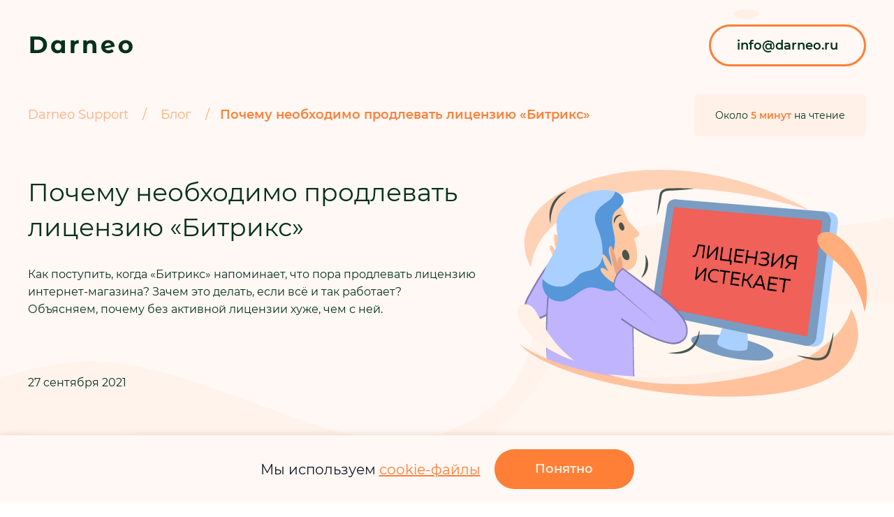

--- FILE ---
content_type: text/html; charset=UTF-8
request_url: https://darneo.ru/blog/pochemu-neobkhodimo-prodlevat-litsenziyu-bitriks/
body_size: 9497
content:
<!DOCTYPE html>
<html lang="ru">
<head>
    <title id="title">Почему необходимо продлевать лицензию «Битрикс» | Блог Darneo</title>
    <meta charset="utf-8">
    <meta name="viewport" content="width=device-width, initial-scale=1.0, maximum-scale=1.0">
    <meta name="format-detection" content="telephone=no">
    <link rel="stylesheet" href="/local/templates/support_v2/build/build.css?v2021-09-10-11-30" type="text/css"
          media="all">
    <link rel="preload" href="/local/templates/support_v2/font/montserrat-v18-latin_cyrillic-regular.woff2" as="font"
          type="font/woff2" crossorigin>
    <link rel="preload" href="/local/templates/support_v2/font/montserrat-v18-latin_cyrillic-600.woff2" as="font"
          type="font/woff2" crossorigin>
    <link rel="apple-touch-icon" sizes="180x180" href="/local/templates/support_v2/apple-touch-icon.png">
    <link rel="icon" type="image/png" sizes="32x32" href="/local/templates/support_v2/favicon-32x32.png">
    <link rel="icon" type="image/png" sizes="16x16" href="/local/templates/support_v2/favicon-16x16.png">
    <link rel="manifest" href="/local/templates/support_v2/site.webmanifest">
    <link rel="mask-icon" href="/local/templates/support_v2/safari-pinned-tab.svg" color="#5bbad5">
    <meta name="msapplication-TileColor" content="#ffffff">
    <meta name="theme-color" content="#ffffff">
    <meta http-equiv="Content-Type" content="text/html; charset=UTF-8" />
<meta name="robots" content="index, follow" />
<meta name="description" content="Как поступить, когда «Битрикс» напоминает, что пора продлевать лицензию интернет-магазина? Зачем это делать, если всё и так работает? &amp;lt;br class='mobile-hide'&amp;gt; Объясняем, почему без активной лицензии хуже, чем с ней. | Блог Darneo" />
<script data-skip-moving="true">(function(w, d, n) {var cl = "bx-core";var ht = d.documentElement;var htc = ht ? ht.className : undefined;if (htc === undefined || htc.indexOf(cl) !== -1){return;}var ua = n.userAgent;if (/(iPad;)|(iPhone;)/i.test(ua)){cl += " bx-ios";}else if (/Windows/i.test(ua)){cl += ' bx-win';}else if (/Macintosh/i.test(ua)){cl += " bx-mac";}else if (/Linux/i.test(ua) && !/Android/i.test(ua)){cl += " bx-linux";}else if (/Android/i.test(ua)){cl += " bx-android";}cl += (/(ipad|iphone|android|mobile|touch)/i.test(ua) ? " bx-touch" : " bx-no-touch");cl += w.devicePixelRatio && w.devicePixelRatio >= 2? " bx-retina": " bx-no-retina";if (/AppleWebKit/.test(ua)){cl += " bx-chrome";}else if (/Opera/.test(ua)){cl += " bx-opera";}else if (/Firefox/.test(ua)){cl += " bx-firefox";}ht.className = htc ? htc + " " + cl : cl;})(window, document, navigator);</script>


<link href="/bitrix/cache/css/s1/support_v2/page_0e329fb1c5393c5a4ba0d62798fecebf/page_0e329fb1c5393c5a4ba0d62798fecebf_v1.css?17495661661658" type="text/css"  rel="stylesheet" />
<link href="/bitrix/cache/css/s1/support_v2/template_430f889f003fc8bd5dc572150bd0486e/template_430f889f003fc8bd5dc572150bd0486e_v1.css?1749560293197" type="text/css"  data-template-style="true" rel="stylesheet" />







</head>

<body class="not-loaded no-transition "
      data-svg-sprite-url="/local/templates/support_v2/build/icons.svg?v2021-09-10-11-30">
<div class="wrap" id="top">

    <div class="js-header-start"></div>
        <header class="header header--absolute js-header-on-scroll js-header-height js-scroll-activate-header js-menu-switcher-target header--transparent header--over">

        <div class="header__compensate-for-scrollbar compensate-for-scrollbar">
            <div class="header__inner">
                <div class="container">
                    <div class="header__container">

                        <div class="cols-w cols-w--header">
                            <div class="cols">

                                <div class="col col--logo col--fit">
                                                                            <a href='/' class='logo logo--header js-goto'>
                                            <svg class='icon'>
                                                <use xlink:href='#icon-logo'></use>
                                            </svg>
                                        </a>
                                                                    </div>

                                <div class="col col--expander">&nbsp;</div>

                                
                                
                                <div class="col col--fit nowrap font-0">

                                    <!--<a href="tel:+73952582200" class="btn btn--white btn--spadding tablet-hide">
                                        <span>+7 395 258-22-00</span>
                                        <span class="btn btn--icon btn--small">
                                        <svg class="icon icon--24">
                                            <use xlink:href="#icon-phone"></use>
                                        </svg>
                                    </span>
                                    </a>-->

                                    <!--<a href="tel:+73952582200"
                                       class="btn btn--smaller btn--nopadding tablet-show-inline-flex">
                                        <svg class="icon icon--20">
                                            <use xlink:href="#icon-phone-2"></use>
                                        </svg>
                                    </a>-->

                                                                            <a href="mailto:info@darneo.ru"
                                           class="btn btn--outline btn--outline-no-bg btn--lpadding mobile-hide">
                                            info@darneo.ru
                                        </a>
                                    
                                    <div class="btn btn--smaller btn--nopadding pointer-events-auto js-menu-switcher tablet-show-inline-flex">
                                        <div class="cbutton">
                                            <div class="cbutton__inner">
                                                <div class="cbutton__item"></div>
                                                <div class="cbutton__item"></div>
                                                <div class="cbutton__item"></div>
                                            </div>
                                        </div>
                                    </div>

                                </div>

                            </div>
                        </div>

                    </div>
                </div>
            </div>
        </div>

        <div class="menu-overlay js-menu-overlay js-fix-100vh">
            <div class="menu-overlay__inner">
                <div class="menu-overlay__content js-menu-overlay-scroll js-blazy-revalidate-on-scroll">
                    <div class="menu-overlay__content-crop">

                        <div class="menu-overlay__main">
                            <div class="container">

                                <div class="js-hmenu-place-tablet hidden"></div>

                            </div>
                        </div>

                        <div class="menu-overlay__footer">
                            <div class="container">

                                <div class="ihtgbs">
                                    <div class="ihtgbs__inner">

                                        <div class="ihtgb">
                                            <a href="mailto:info@darneo.ru" class="btn btn--white btn--spadding">
                                            <span class="btn btn--icon btn--icon-ml btn--small">
                                                <svg class="icon icon--24">
                                                    <use xlink:href="#icon-mail"></use>
                                                </svg>
                                            </span>
                                                <span>info@darneo.ru</span>
                                            </a>
                                        </div>
                                    </div>
                                </div>

                            </div>
                        </div>

                    </div>
                </div>
            </div>
        </div>

        <div class="header__offset js-header-height js-goto-offset js-goto-offset-up js-goto-offset-expand"></div>

    </header>
    <div class="header-replace section section--nopadding section--light-active js-header-replace"></div>
<section class='section section--article' id='start'>
    <div class='section__bg'></div>
    <div class='header-replace d-block'></div>
    <div class='container'>
        <div class='cols-w cols-w--breadcrumb cols-w--mobile-plain'>
            <div class='cols cols--auto'>
                <div class='col'>
                    <div class="breadcrumb" itemprop="http://schema.org/breadcrumb" itemscope itemtype="http://schema.org/BreadcrumbList">
			<span id="bx_breadcrumb_0" itemprop="itemListElement" itemscope itemtype="http://schema.org/ListItem">
				
				<a href="/" title="Darneo Support" itemprop="item">
					<span itemprop="name">Darneo Support</span>
				</a>
				<meta itemprop="position" content="1" />
			</span>
			<span id="bx_breadcrumb_1" itemprop="itemListElement" itemscope itemtype="http://schema.org/ListItem">
				<span class="breadcrumb-sep">/</span>
				<a href="/blog/" title="Блог" itemprop="item">
					<span itemprop="name">Блог</span>
				</a>
				<meta itemprop="position" content="2" />
			</span><span class="breadcrumb-sep">/</span><span class="breadcrumb-active">Почему необходимо продлевать лицензию «Битрикс»</span></div>                </div>
                <div class='col col--fit text-align-right text-align-left-on-mobile vmiddle'>
                    <div class='breadcrumb-compensate'>
                        <div class='btn btn--fsmall btn--label btn--light btn--breadcrumb pointer-events-none nowrap'>
                            <span class='font-regular color-default'>
                                Около <span class='font-semibold color-active'>
                                             5 минут                                        </span> на чтение
                            </span>
                        </div>
                    </div>
                </div>
            </div>
        </div>
                            <div class='article-header'>
                <div class='article-header__inner'>
                    <div class='article-text'>
                        <h1 class='h2 article-title'>Почему необходимо продлевать лицензию «Битрикс»</h1>
                        <div class='summary summary--smaller article-summary'>
                            <p>Как поступить, когда «Битрикс» напоминает, что пора продлевать лицензию интернет-магазина? Зачем это делать, если всё и так работает? <br class='mobile-hide'> Объясняем, почему без активной лицензии хуже, чем с ней.</p>
                        </div>
                        <div class='article-meta'>
                            <div class='article-meta__item'>
                                <p>27 сентября 2021</p>
                            </div>
                        </div>
                    </div>
                    <div class='article-img'>
                                                                                <img class='b-lazy'
                                 src="data:image/svg+xml,%3Csvg%20xmlns='http://www.w3.org/2000/svg'%20viewBox='0%200%20860%20800'%3E%3C/svg%3E"
                                 data-src='/upload/iblock/916/yo58se0ujw2r5166vojvkaw71y1szrfg/license.svg'
                                 alt='Почему необходимо продлевать лицензию «Битрикс»'>
                                            </div>
                </div>
            </div>
                    </div>
</section>


<section class="section">
    <div class="container">
        <div class='article-container'>
    <p>Любая лицензия имеет срок действия. Странно полагать, что покупая лицензию «Битрикс», владелец интернет-магазина
        открывает бессрочный доступ ко всем услугам и обновлениям разработчика.</p>
    <p>Лицензия «1С-Битрикс» <strong>действует один год.</strong> А это значит, что через двенадцать месяцев <strong>её
            лучше продлить,</strong> о чем вам напомнит красное предупреждение в административной части системы.
        Неподготовленного пользователя это напугает.</p>
    <p>Без активной лицензии сайт на «Битрикс» не закроется, никаких виртуальных амбарных замков. Магазин будет
        принимать заказы и приносить доход, но <strong>возникнут сложности, которых можно избежать,
            продлив лицензию.</strong></p>

    <h2>Облачные сервисы</h2>
    <p>Интернет-магазинам с действующей лицензией доступны облачные сервисы.</p>
    <p><strong>Сервис «Облачный бэкап» – технология,</strong> которая сохраняет информацию не на сервере
        интернет-магазина, а в облаке. Так <strong>можно экономить место на сервере и делать хранение резервных
        данных безопасным.</strong></p>
    <p>Представьте, что винчестер сервера, на котором лежат <strong>абсолютно все (!)</strong> ваши резервные <strong>копии,</strong>
        вышел из строя. А воспользоваться облаком нет возможности.</p>
    <blockquote>
        <p>Без активной лицензии «Битрикс» сохранять резервные данные в облаке нельзя!</p>
    </blockquote>

    <h2>Обновления</h2>
    <p>«Битрикс» обновляет модули и компоненты каждую неделю, устраняет ошибки и добавляет новый функционал.</p>
    <p>Регулярные нововведения позволяют платформе оставаться актуальной – не упускать цифровые тренды и быть на волне
        событий рынка e-commerce.</p>
    <p>Кроме того, примерно два раза в год «Битрикс» представляет крупные собственные разработки, которые тоже включает
        в обновления.</p>
    <p>С активной лицензией «Битрикс» можно устанавливать обновления по клику!</p>

    <h2>Скорость сайта</h2>
    <p>Скорость загрузки – пожалуй, главная характеристика для онлайн-магазина. От скорости <strong>зависит
            посещаемость,</strong> конверсия, <strong>количество отказов</strong> и ранжирование в поиске.</p>
    <p>Если <strong>страница магазина открывается дольше 3 секунд, половина покупателей уходит</strong> искать счастье
        на других ресурсах. Некоторые даже одну секунду потерпеть не могут.</p>
    <p><strong>С каждым обновлением «Битрикс» старается ускорить процессы:</strong> подстраивает компоненты под ядро D7,
        использует технологию композитного сайта и новые версии PHP.</p>
    <figure>
        <img class='b-lazy'
             src="data:image/svg+xml,%3Csvg%20xmlns='http://www.w3.org/2000/svg'%20viewBox='0%200%20760%20320'%3E%3C/svg%3E"
             alt='лицензия' data-src='/local/templates/support_v2/pic/blog/license_1.svg'>
    </figure>
    <p>«Битрикс» предлагает сервис <strong>«CDN ускорение».</strong> Он загружает постоянную информацию на сайте через
        ближайший к посетителю сервер, поэтому страницы открываются быстрее.</p>
    <blockquote>
        <p>Устаревшим лицензиям «скоростные» обновления и «CDN ускорение» недоступны!</p>
    </blockquote>
    <p>Например, перевести магазин на последнюю версию PHP без активной лицензии не получится.</p>
    <p>Без активной лицензии «Битрикс» нельзя увеличить скорость сайта.</p>
    <p>При отключении сервиса «CDN ускорение» скорость падает.</p>

    <h2>Безопасность</h2>
    <p>Специалисты «1С-Битрикс» постоянно ищут недочёты в защите системы, пытаются её взломать и выпускают продукты,
        повышающие уровень безопасности.</p>
    <p>Веб-сервис <strong>«Защита от DDoS-атак»</strong> противостоит массированным наступлениям хакеров и обеспечивает
        стабильную работу сервера в экстренных случаях. <strong>Магазин не потеряет прибыль</strong> из-за злых шуток и
        попыток взлома.</p>
    <p><strong>Продление лицензии</strong> сохраняет доступ к сервису и <strong>гарантирует безопасность</strong>
        проекта.</p>
    <blockquote>
        <p>Без активной лицензии «Битрикс» сайт менее защищён!</p>
    </blockquote>

    <h2>Закон и порядок</h2>
    <p>Законодательство не перестает удивлять и всё пристальнее наблюдает за электронной коммерцией. Следить за
        изменениями становится труднее и труднее. Если раньше законы в отношении «e-commerce» менялись нечасто, то
        сейчас каждый квартал выходит что-то новенькое.</p>
    <p>Легко пропустить важное и <strong>напороться на штраф за несоблюдение правил.</strong></p>
    <p>«1С-Битрикс» быстро реагирует на все изменения в законодательстве и оповещает о них пользователей.</p>
    <p>Без активной лицензии «Битрикс» за изменениями законодательства нужно следить владельцу сайта!</p>
    <p>Сервис <strong>«Инспектор сайтов» следит за работоспособностью и доступностью
            интернет-магазина,</strong> за сроками регистрации домена и действия SSL-сертификата. Он же вовремя напомнит
        об истечении срока лицензии «Битрикс».</p>
    <blockquote>
        <p>Без активной лицензии «Битрикс» за истечением сроков сертификатов и лицензий нужно следить владельцу
            сайта!</p>
    </blockquote>


    <h2>Плюшки от «Маркетплейса»</h2>
    <p>На площадке «Маркетплейс» есть готовые решения, платные и бесплатные модули. Пользователи «Битрикс» к ним так
        привыкли, что воспринимают их как нечто само собой разумеющееся.</p>
    <p>Но фокус в том, что <strong>без активной лицензии внедрить даже бесплатные решения</strong> «Маркетплейса»
        <strong>невозможно.</strong></p>
    <figure>
        <img class='b-lazy'
             src="data:image/svg+xml,%3Csvg%20xmlns='http://www.w3.org/2000/svg'%20viewBox='0%200%20760%20320'%3E%3C/svg%3E"
             alt='лицензия' data-src='/local/templates/support_v2/pic/blog/license_2.svg'>
    </figure>
    <blockquote>
        <p>Решения из «Маркетплейса» устанавливаются только на активную лицензию
            <br class='mobile-hide'> «1С-Битрикс»!</p>
    </blockquote>

    <h2>Оперативная техническая поддержка</h2>
    <p>Техническая поддержка «1С-Битрикс» полагается всем пользователям. Но <strong>приоритет заявок заказчиков с
            устаревшей лицензией гораздо ниже,</strong> чем с активной. Они рассматриваются в последнюю очередь.</p>
    <p>Однако <strong>прибыль и убытки проекта зависят от оперативности</strong> решения технических
        проблем.</p>
    <blockquote>
        <p>Без активной лицензии «Битрикс» заявки на техподдержку рассматриваются по остаточному принципу!</p>
    </blockquote>

    <h2>Как продлить</h2>
    <p>Взвесив все «за» и «против», приходим к важному выводу:</p>
    <blockquote>
        <p>Лицензию «Битрикс» гораздо выгоднее продлевать, чем нет.
            <br class='mobile-hide'> Это избавит интернет-магазин от массы неприятностей!</p>
    </blockquote>
    <p>Лучше заплатить за лицензию и получить качественное обслуживание, чем потратить деньги на устранение последствий
        взлома, оплату штрафов и возврат ушедших клиентов, так и не дождавшихся открытия сайта.</p>
</div>

        

                    <div class="bitems">
                <div class="bitems__inner">
                                                                                                                <div class="bitem">
                            <div class="bitem__inner">
                                <a class="bitem__image" href="/blog/podskazki-v-oformlenii-zakaza/">
                                                                                                                    <div class='bitem__image-inner img-to-bg img-to-bg-lazy'>
                                            <img class='b-lazy'
                                                 src="data:image/svg+xml,%3Csvg%20xmlns='http://www.w3.org/2000/svg'%20viewBox='0%200%20860%20800'%3E%3C/svg%3E"
                                                 data-src='/upload/iblock/849/0o1s2jd97kjbmowevytr8m0mydhg0aoc/dadata.svg'
                                                 alt='Подсказки в оформлении заказа'>
                                        </div>
                                                                    </a>
                                <div class="bitem__content">
                                    <!--   <div class="btn-tabs font-0">
                                           <a href="#" class="btn btn--smaller btn--fsmall btn--sround btn--light">
                                               Авторизация
                                           </a>
                                           <a href="#" class="btn btn--smaller btn--fsmall btn--sround btn--light">
                                               СМС
                                           </a>
                                       </div>-->
                                    <div class="bitem__title h4">
                                        <a class="nounderline-important color-inherit"
                                           href="/blog/podskazki-v-oformlenii-zakaza/">
                                            Подсказки в оформлении заказа                                        </a>
                                    </div>
                                    <div class="bitem__summary">
                                        <p>Как подсказывать покупателям и увеличивать продажи? &lt;br class=&#39;mobile-hide&#39;&gt; Зачем интернет-магазину подключать сервис подсказок? &lt;br class=&#39;mobile-hide&#39;&gt; И почему отказываться от него — плохая идея?</p>
                                    </div>
                                    <div class="bitem__date">13 сентября 2021</div>
                                    <div class="bitem__action">
                                        <a href="/blog/podskazki-v-oformlenii-zakaza/"
                                           class="btn btn--outline-light btn--fsmall">
                                            <span>Читать полностью</span>
                                            <span class="btn btn--icon btn--small btn--lighter">
                                            <svg class="icon">
                                                <use xlink:href="#icon-chevron-right"></use>
                                            </svg>
                                        </span>
                                        </a>
                                    </div>
                                </div>
                            </div>
                        </div>
                                                                                            <div class="bitem mobile-hide">
                            <div class="bitem__inner">
                                <a class="bitem__image" href="/blog/zachem-internet-magazinu-mikrorazmetka/">
                                                                                                                    <div class='bitem__image-inner img-to-bg img-to-bg-lazy'>
                                            <img class='b-lazy'
                                                 src="data:image/svg+xml,%3Csvg%20xmlns='http://www.w3.org/2000/svg'%20viewBox='0%200%20860%20800'%3E%3C/svg%3E"
                                                 data-src='/upload/iblock/6a1/eoa0qi4e97xbxq31eio93eoi41erbk3x/microdata.svg'
                                                 alt='Зачем интернет-магазину микроразметка'>
                                        </div>
                                                                    </a>
                                <div class="bitem__content">
                                    <!--   <div class="btn-tabs font-0">
                                           <a href="#" class="btn btn--smaller btn--fsmall btn--sround btn--light">
                                               Авторизация
                                           </a>
                                           <a href="#" class="btn btn--smaller btn--fsmall btn--sround btn--light">
                                               СМС
                                           </a>
                                       </div>-->
                                    <div class="bitem__title h4">
                                        <a class="nounderline-important color-inherit"
                                           href="/blog/zachem-internet-magazinu-mikrorazmetka/">
                                            Зачем интернет-магазину микроразметка                                        </a>
                                    </div>
                                    <div class="bitem__summary">
                                        <p>Что такое микроразметка? Какое отношение она имеет к репутации <br class='mobile-hide'> интернет-магазина? Как с помощью простых настроек понравиться покупателям и увеличить продажи? </p>
                                    </div>
                                    <div class="bitem__date">6 сентября 2021</div>
                                    <div class="bitem__action">
                                        <a href="/blog/zachem-internet-magazinu-mikrorazmetka/"
                                           class="btn btn--outline-light btn--fsmall">
                                            <span>Читать полностью</span>
                                            <span class="btn btn--icon btn--small btn--lighter">
                                            <svg class="icon">
                                                <use xlink:href="#icon-chevron-right"></use>
                                            </svg>
                                        </span>
                                        </a>
                                    </div>
                                </div>
                            </div>
                        </div>
                                                                                            <div class="bitem tablet-hide">
                            <div class="bitem__inner">
                                <a class="bitem__image" href="/blog/pochemu-nuzhno-perekhodit-na-avtorizatsiyu-po-sms/">
                                                                                                                    <div class='bitem__image-inner img-to-bg img-to-bg-lazy'>
                                            <img class='b-lazy'
                                                 src="data:image/svg+xml,%3Csvg%20xmlns='http://www.w3.org/2000/svg'%20viewBox='0%200%20860%20800'%3E%3C/svg%3E"
                                                 data-src='/upload/iblock/0d0/pdng6e1s0t41fwv4noznb34jbw9fh6hq/sms_auth.svg'
                                                 alt='Почему нужно переходить на авторизацию по СМС'>
                                        </div>
                                                                    </a>
                                <div class="bitem__content">
                                    <!--   <div class="btn-tabs font-0">
                                           <a href="#" class="btn btn--smaller btn--fsmall btn--sround btn--light">
                                               Авторизация
                                           </a>
                                           <a href="#" class="btn btn--smaller btn--fsmall btn--sround btn--light">
                                               СМС
                                           </a>
                                       </div>-->
                                    <div class="bitem__title h4">
                                        <a class="nounderline-important color-inherit"
                                           href="/blog/pochemu-nuzhno-perekhodit-na-avtorizatsiyu-po-sms/">
                                            Почему нужно переходить на авторизацию по СМС                                        </a>
                                    </div>
                                    <div class="bitem__summary">
                                        <p>Можно ли удержать клиента с помощью SMS? <br class='mobile-hide'> Зачем интернет-магазину SMS-авторизация? <br class='mobile-hide'>  Как сэкономить время покупателей и сделать покупки простыми?</p>
                                    </div>
                                    <div class="bitem__date">30 августа 2021</div>
                                    <div class="bitem__action">
                                        <a href="/blog/pochemu-nuzhno-perekhodit-na-avtorizatsiyu-po-sms/"
                                           class="btn btn--outline-light btn--fsmall">
                                            <span>Читать полностью</span>
                                            <span class="btn btn--icon btn--small btn--lighter">
                                            <svg class="icon">
                                                <use xlink:href="#icon-chevron-right"></use>
                                            </svg>
                                        </span>
                                        </a>
                                    </div>
                                </div>
                            </div>
                        </div>
                                    </div>
            </div>
                        
        
    </div>
</section>
    <div class='section js-scroll-activate-section' id='contacts'>
        <div class='container'>

            <div class='ihtgbs'>
                <div class='ihtgbs__inner'>
                    <div class='ihtgb'>
                        <a href='mailto:info@darneo.ru' class='btn btn--white btn--spadding'>
                            <span class='btn btn--icon btn--icon-ml btn--small'>
                                <svg class='icon icon--24'>
                                    <use xlink:href='#icon-mail'></use>
                                </svg>
                            </span>
                            <span>info@darneo.ru</span>
                        </a>
                    </div>
                </div>
            </div>

        </div>
    </div>
    <footer class='footer'>
        <div class='container'>
            <div class='cols-w cols-w--footer'>
                <div class='cols'>
                    <div class='col'>
                        ©&nbsp;2026 Компания Darneo<br>
                        Обслуживание сайтов на&nbsp;Битрикс
                    </div>
                    <div class='col text-align-center col--footer-2-text'>
                        Техническая поддержка, модернизация и&nbsp;обслуживание <span
                                class='nowrap'>интернет-магазинов</span> и&nbsp;корпоративных порталов на&nbsp;1С-Битрикс
                        и&nbsp;Битрикс24
                    </div>
                    <div class='col text-align-right'>
                        <a href='/privacy/' target='_blank' class='color-inherit'>Политика и&nbsp;согласие на&nbsp;обработку
                            данных</a>
                    </div>
                </div>
            </div>
        </div>
    </footer>
</div>
<div class='clear'></div>
<script>if(!window.BX)window.BX={};if(!window.BX.message)window.BX.message=function(mess){if(typeof mess==='object'){for(let i in mess) {BX.message[i]=mess[i];} return true;}};</script>
<script>(window.BX||top.BX).message({"JS_CORE_LOADING":"Загрузка...","JS_CORE_NO_DATA":"- Нет данных -","JS_CORE_WINDOW_CLOSE":"Закрыть","JS_CORE_WINDOW_EXPAND":"Развернуть","JS_CORE_WINDOW_NARROW":"Свернуть в окно","JS_CORE_WINDOW_SAVE":"Сохранить","JS_CORE_WINDOW_CANCEL":"Отменить","JS_CORE_WINDOW_CONTINUE":"Продолжить","JS_CORE_H":"ч","JS_CORE_M":"м","JS_CORE_S":"с","JSADM_AI_HIDE_EXTRA":"Скрыть лишние","JSADM_AI_ALL_NOTIF":"Показать все","JSADM_AUTH_REQ":"Требуется авторизация!","JS_CORE_WINDOW_AUTH":"Войти","JS_CORE_IMAGE_FULL":"Полный размер"});</script><script src="/bitrix/js/main/core/core.min.js?1748223519225353"></script><script>BX.Runtime.registerExtension({"name":"main.core","namespace":"BX","loaded":true});</script>
<script>BX.setJSList(["\/bitrix\/js\/main\/core\/core_ajax.js","\/bitrix\/js\/main\/core\/core_promise.js","\/bitrix\/js\/main\/polyfill\/promise\/js\/promise.js","\/bitrix\/js\/main\/loadext\/loadext.js","\/bitrix\/js\/main\/loadext\/extension.js","\/bitrix\/js\/main\/polyfill\/promise\/js\/promise.js","\/bitrix\/js\/main\/polyfill\/find\/js\/find.js","\/bitrix\/js\/main\/polyfill\/includes\/js\/includes.js","\/bitrix\/js\/main\/polyfill\/matches\/js\/matches.js","\/bitrix\/js\/ui\/polyfill\/closest\/js\/closest.js","\/bitrix\/js\/main\/polyfill\/fill\/main.polyfill.fill.js","\/bitrix\/js\/main\/polyfill\/find\/js\/find.js","\/bitrix\/js\/main\/polyfill\/matches\/js\/matches.js","\/bitrix\/js\/main\/polyfill\/core\/dist\/polyfill.bundle.js","\/bitrix\/js\/main\/core\/core.js","\/bitrix\/js\/main\/polyfill\/intersectionobserver\/js\/intersectionobserver.js","\/bitrix\/js\/main\/lazyload\/dist\/lazyload.bundle.js","\/bitrix\/js\/main\/polyfill\/core\/dist\/polyfill.bundle.js","\/bitrix\/js\/main\/parambag\/dist\/parambag.bundle.js"]);
</script>
<script>(window.BX||top.BX).message({"LANGUAGE_ID":"ru","FORMAT_DATE":"DD.MM.YYYY","FORMAT_DATETIME":"DD.MM.YYYY HH:MI:SS","COOKIE_PREFIX":"BITRIX_SM","SERVER_TZ_OFFSET":"-18000","UTF_MODE":"Y","SITE_ID":"s1","SITE_DIR":"\/","USER_ID":"","SERVER_TIME":1769435745,"USER_TZ_OFFSET":0,"USER_TZ_AUTO":"Y","bitrix_sessid":"0d4bf434f6ecf5e9a81dac8197816558"});</script><script>BX.setCSSList(["\/local\/templates\/support_v2\/components\/bitrix\/news\/blog\/style.css","\/local\/templates\/support_v2\/template_styles.css"]);</script>
<script>
					(function () {
						"use strict";

						var counter = function ()
						{
							var cookie = (function (name) {
								var parts = ("; " + document.cookie).split("; " + name + "=");
								if (parts.length == 2) {
									try {return JSON.parse(decodeURIComponent(parts.pop().split(";").shift()));}
									catch (e) {}
								}
							})("BITRIX_CONVERSION_CONTEXT_s1");

							if (cookie && cookie.EXPIRE >= BX.message("SERVER_TIME"))
								return;

							var request = new XMLHttpRequest();
							request.open("POST", "/bitrix/tools/conversion/ajax_counter.php", true);
							request.setRequestHeader("Content-type", "application/x-www-form-urlencoded");
							request.send(
								"SITE_ID="+encodeURIComponent("s1")+
								"&sessid="+encodeURIComponent(BX.bitrix_sessid())+
								"&HTTP_REFERER="+encodeURIComponent(document.referrer)
							);
						};

						if (window.frameRequestStart === true)
							BX.addCustomEvent("onFrameDataReceived", counter);
						else
							BX.ready(counter);
					})();
				</script>



<script src='/local/templates/support_v2/build/build.js?v2021-09-10-11-30' async></script>
<script src='/local/templates/support_v2/js/vendor/js_cookie/lib.js'></script>
<script src='/local/templates/support_v2/js/custom.js'></script>
</body>
</html>

--- FILE ---
content_type: text/css
request_url: https://darneo.ru/local/templates/support_v2/build/build.css?v2021-09-10-11-30
body_size: 49199
content:
/*!
 *
 * THIS IS COMPILLED VERSION OF JS SOURCES.
 * Please edit sources ONLY in 'sources/css' directory.
 * Generated on 2021-09-28 22:20
 *
!*/

/*
 * HTML5 Boilerplate
 *
 * What follows is the result of much research on cross-browser styling.
 * Credit left inline and big thanks to Nicolas Gallagher, Jonathan Neal,
 * Kroc Camen, and the H5BP dev community and team.
 *
 * Detailed information about this CSS: h5bp.com/css
 *
 * ==|== normalize ==========================================================
 */


/* =============================================================================
   HTML5 display definitions
   ========================================================================== */

article, aside, details, figcaption, figure, footer, header, hgroup, nav, section { display: block; }
audio, canvas, video { display: inline-block; *display: inline; *zoom: 1; }
audio:not([controls]) { display: none; }
[hidden] { display: none; }


/* =============================================================================
   Base
   ========================================================================== */

/*
 * 1. Correct text resizing oddly in IE6/7 when body font-size is set using em units
 * 2. Prevent iOS text size adjust on device orientation change, without disabling user zoom: h5bp.com/g
 */

html { font-size: 100%; -webkit-text-size-adjust: 100%; -ms-text-size-adjust: 100%; }

html, button, input, select, textarea { font-family: sans-serif; color: #222; }

body { margin: 0; font-size: 1em; line-height: 1.4; }

/*
 * Remove text-shadow in selection highlight: h5bp.com/i
 * These selection declarations have to be separate
 * Also: hot pink! (or customize the background color to match your design)
 */

::-moz-selection { background: #90aabd; color: #fff; text-shadow: none; }
::selection { background: #90aabd; color: #fff; text-shadow: none; }


/* =============================================================================
   Links
   ========================================================================== */


/* Improve readability when focused and hovered in all browsers: h5bp.com/h */
a:hover, a:active { outline: 0; }


/* =============================================================================
   Typography
   ========================================================================== */

abbr[title] { border-bottom: 1px dotted; }

b, strong { font-weight: bold; }

blockquote { margin: 1em 40px; }

dfn { font-style: italic; }

hr { display: block; height: 1px; border: 0; border-top: 1px solid #ccc; margin: 1em 0; padding: 0; }

ins { background: #ff9; color: #000; text-decoration: none; }

mark { background: #ff0; color: #000; font-style: italic; font-weight: bold; }

/* Redeclare monospace font family: h5bp.com/j */
pre, code, kbd, samp { font-family: monospace, serif; _font-family: 'courier new', monospace; font-size: 1em; }

/* Improve readability of pre-formatted text in all browsers */
pre { white-space: pre; white-space: pre-wrap; word-wrap: break-word; }

q { quotes: none; }
q:before, q:after { content: ""; content: none; }

small { font-size: 85%; }

/* Position subscript and superscript content without affecting line-height: h5bp.com/k */
sub, sup { font-size: 75%; line-height: 0; position: relative; vertical-align: baseline; }
sup { top: -0.5em; }
sub { bottom: -0.25em; }


/* =============================================================================
   Lists
   ========================================================================== */

ul, ol { margin: 1em 0; padding: 0 0 0 40px; }
dd { margin: 0 0 0 40px; }
nav ul, nav ol { list-style: none; list-style-image: none; margin: 0; padding: 0; }


/* =============================================================================
   Embedded content
   ========================================================================== */

/*
 * 1. Improve image quality when scaled in IE7: h5bp.com/d
 * 2. Remove the gap between images and borders on image containers: h5bp.com/i/440
 */

img { border: 0; -ms-interpolation-mode: bicubic; vertical-align: middle; }

/*
 * Correct overflow not hidden in IE9
 */

svg:not(:root) { overflow: hidden; }


/* =============================================================================
   Figures
   ========================================================================== */

figure { margin: 0; }


/* =============================================================================
   Forms
   ========================================================================== */

form { margin: 0; }
fieldset { border: 0; margin: 0; padding: 0; }

/* Indicate that 'label' will shift focus to the associated form element */
label { cursor:default; }

/*
 * 1. Correct color not inheriting in IE6/7/8/9
 * 2. Correct alignment displayed oddly in IE6/7
 */

legend { border: 0; *margin-left: -7px; padding: 0; white-space: normal; }

/*
 * 1. Correct font-size not inheriting in all browsers
 * 2. Remove margins in FF3/4 S5 Chrome
 * 3. Define consistent vertical alignment display in all browsers
 */

button, input, select, textarea { font-size: 100%; margin: 0; vertical-align: baseline; *vertical-align: middle; }

/*
 * 1. Define line-height as normal to match FF3/4 (set using !important in the UA stylesheet)
 */

button, input { line-height: normal; }

/*
 * 1. Display hand cursor for clickable form elements
 * 2. Allow styling of clickable form elements in iOS
 * 3. Correct inner spacing displayed oddly in IE7 (doesn't effect IE6)
 */

button, input[type="button"], input[type="reset"], input[type="submit"] { cursor: pointer; -webkit-appearance: button; *overflow: visible; }

/*
 * Re-set default cursor for disabled elements
 */

button[disabled], input[disabled] { cursor: default; }

/*
 * Consistent box sizing and appearance
 */

input[type="checkbox"], input[type="radio"] { box-sizing: border-box; padding: 0; *width: 13px; *height: 13px; }
input[type="search"] { -webkit-appearance: textfield; -moz-box-sizing: content-box; -webkit-box-sizing: content-box; box-sizing: content-box; }
input[type="search"]::-webkit-search-decoration, input[type="search"]::-webkit-search-cancel-button { -webkit-appearance: none; }

/*
 * Remove inner padding and border in FF3/4: h5bp.com/l
 */

button::-moz-focus-inner, input::-moz-focus-inner { border: 0; padding: 0; }

/*
 * 1. Remove default vertical scrollbar in IE6/7/8/9
 * 2. Allow only vertical resizing
 */

textarea { overflow: auto; vertical-align: top; resize: vertical; }

/* Colors for form validity */
input:valid, textarea:valid {  }
input:invalid, textarea:invalid { background-color: #f0dddd; }


/* =============================================================================
   Tables
   ========================================================================== */

table { border-collapse: collapse; border-spacing: 0; }
td { vertical-align: top; }


/* =============================================================================
   Chrome Frame Prompt
   ========================================================================== */

.chromeframe { margin: 0.2em 0; background: #ccc; color: black; padding: 0.2em 0; }


/* ==|== primary styles =====================================================
   Author:
   ========================================================================== */




/* ==|== media queries ======================================================
   EXAMPLE Media Query for Responsive Design.
   This example overrides the primary ('mobile first') styles
   Modify as content requires.
   ========================================================================== */

@media only screen and (min-width: 35em) {
  /* Style adjustments for viewports that meet the condition */
}



/* ==|== non-semantic helper classes ========================================
   Please define your styles before this section.
   ========================================================================== */

/* For image replacement */
.ir { display: block; border: 0; text-indent: -999em; overflow: hidden; background-color: transparent; background-repeat: no-repeat; text-align: left; direction: ltr; *line-height: 0; }
.ir br { display: none; }

/* Hide from both screenreaders and browsers: h5bp.com/u */
.hidden { display: none !important; visibility: hidden; }

/* Hide only visually, but have it available for screenreaders: h5bp.com/v */
.visuallyhidden { border: 0; clip: rect(0 0 0 0); height: 1px; margin: -1px; overflow: hidden; padding: 0; position: absolute; width: 1px; }

/* Extends the .visuallyhidden class to allow the element to be focusable when navigated to via the keyboard: h5bp.com/p */
.visuallyhidden.focusable:active, .visuallyhidden.focusable:focus { clip: auto; height: auto; margin: 0; overflow: visible; position: static; width: auto; }

/* Hide visually and from screenreaders, but maintain layout */
.invisible { visibility: hidden; }

/* Contain floats: h5bp.com/q */
.clearfix:before, .clearfix:after { content: ""; display: table; }
.clearfix:after { clear: both; }
.clearfix { *zoom: 1; }



/* ==|== print styles =======================================================
   Print styles.
   Inlined to avoid required HTTP connection: h5bp.com/r
   ========================================================================== */

@media print {
  * { background: transparent !important; color: black !important; box-shadow:none !important; text-shadow: none !important; filter:none !important; -ms-filter: none !important; } /* Black prints faster: h5bp.com/s */
  a, a:visited { text-decoration: underline; }
  a[href]:after { content: " (" attr(href) ")"; }
  abbr[title]:after { content: " (" attr(title) ")"; }
  .ir a:after, a[href^="javascript:"]:after, a[href^="#"]:after { content: ""; }  /* Don't show links for images, or javascript/internal links */
  pre, blockquote { border: 1px solid #999; page-break-inside: avoid; }
  thead { display: table-header-group; } /* h5bp.com/t */
  tr, img { page-break-inside: avoid; }
  img { max-width: 100% !important; }
  @page { margin: 0.5cm; }
  p, h2, h3 { orphans: 3; widows: 3; }
  h2, h3 { page-break-after: avoid; }
}

/**
 * Swiper 5.4.5
 * Most modern mobile touch slider and framework with hardware accelerated transitions
 * http://swiperjs.com
 *
 * Copyright 2014-2020 Vladimir Kharlampidi
 *
 * Released under the MIT License
 *
 * Released on: June 16, 2020
 */

@font-face{font-family:swiper-icons;src:url("data:application/font-woff;charset=utf-8;base64, [base64]//wADZ2x5ZgAAAywAAADMAAAD2MHtryVoZWFkAAABbAAAADAAAAA2E2+eoWhoZWEAAAGcAAAAHwAAACQC9gDzaG10eAAAAigAAAAZAAAArgJkABFsb2NhAAAC0AAAAFoAAABaFQAUGG1heHAAAAG8AAAAHwAAACAAcABAbmFtZQAAA/gAAAE5AAACXvFdBwlwb3N0AAAFNAAAAGIAAACE5s74hXjaY2BkYGAAYpf5Hu/j+W2+MnAzMYDAzaX6QjD6/4//Bxj5GA8AuRwMYGkAPywL13jaY2BkYGA88P8Agx4j+/8fQDYfA1AEBWgDAIB2BOoAeNpjYGRgYNBh4GdgYgABEMnIABJzYNADCQAACWgAsQB42mNgYfzCOIGBlYGB0YcxjYGBwR1Kf2WQZGhhYGBiYGVmgAFGBiQQkOaawtDAoMBQxXjg/wEGPcYDDA4wNUA2CCgwsAAAO4EL6gAAeNpj2M0gyAACqxgGNWBkZ2D4/wMA+xkDdgAAAHjaY2BgYGaAYBkGRgYQiAHyGMF8FgYHIM3DwMHABGQrMOgyWDLEM1T9/w8UBfEMgLzE////P/5//f/V/xv+r4eaAAeMbAxwIUYmIMHEgKYAYjUcsDAwsLKxc3BycfPw8jEQA/[base64]/uznmfPFBNODM2K7MTQ45YEAZqGP81AmGGcF3iPqOop0r1SPTaTbVkfUe4HXj97wYE+yNwWYxwWu4v1ugWHgo3S1XdZEVqWM7ET0cfnLGxWfkgR42o2PvWrDMBSFj/IHLaF0zKjRgdiVMwScNRAoWUoH78Y2icB/yIY09An6AH2Bdu/UB+yxopYshQiEvnvu0dURgDt8QeC8PDw7Fpji3fEA4z/PEJ6YOB5hKh4dj3EvXhxPqH/SKUY3rJ7srZ4FZnh1PMAtPhwP6fl2PMJMPDgeQ4rY8YT6Gzao0eAEA409DuggmTnFnOcSCiEiLMgxCiTI6Cq5DZUd3Qmp10vO0LaLTd2cjN4fOumlc7lUYbSQcZFkutRG7g6JKZKy0RmdLY680CDnEJ+UMkpFFe1RN7nxdVpXrC4aTtnaurOnYercZg2YVmLN/d/gczfEimrE/fs/bOuq29Zmn8tloORaXgZgGa78yO9/cnXm2BpaGvq25Dv9S4E9+5SIc9PqupJKhYFSSl47+Qcr1mYNAAAAeNptw0cKwkAAAMDZJA8Q7OUJvkLsPfZ6zFVERPy8qHh2YER+3i/BP83vIBLLySsoKimrqKqpa2hp6+jq6RsYGhmbmJqZSy0sraxtbO3sHRydnEMU4uR6yx7JJXveP7WrDycAAAAAAAH//wACeNpjYGRgYOABYhkgZgJCZgZNBkYGLQZtIJsFLMYAAAw3ALgAeNolizEKgDAQBCchRbC2sFER0YD6qVQiBCv/H9ezGI6Z5XBAw8CBK/m5iQQVauVbXLnOrMZv2oLdKFa8Pjuru2hJzGabmOSLzNMzvutpB3N42mNgZGBg4GKQYzBhYMxJLMlj4GBgAYow/P/PAJJhLM6sSoWKfWCAAwDAjgbRAAB42mNgYGBkAIIbCZo5IPrmUn0hGA0AO8EFTQAA") format("woff");font-weight:400;font-style:normal}:root{--swiper-theme-color:#007aff}.swiper-container{margin-left:auto;margin-right:auto;position:relative;overflow:hidden;list-style:none;padding:0;z-index:1}.swiper-container-vertical>.swiper-wrapper{flex-direction:column}.swiper-wrapper{position:relative;width:100%;height:100%;z-index:1;display:flex;transition-property:transform;box-sizing:content-box}.swiper-container-android .swiper-slide,.swiper-wrapper{transform:translate3d(0px,0,0)}.swiper-container-multirow>.swiper-wrapper{flex-wrap:wrap}.swiper-container-multirow-column>.swiper-wrapper{flex-wrap:wrap;flex-direction:column}.swiper-container-free-mode>.swiper-wrapper{transition-timing-function:ease-out;margin:0 auto}.swiper-slide{flex-shrink:0;width:100%;height:100%;position:relative;transition-property:transform}.swiper-slide-invisible-blank{visibility:hidden}.swiper-container-autoheight,.swiper-container-autoheight .swiper-slide{height:auto}.swiper-container-autoheight .swiper-wrapper{align-items:flex-start;transition-property:transform,height}.swiper-container-3d{perspective:1200px}.swiper-container-3d .swiper-cube-shadow,.swiper-container-3d .swiper-slide,.swiper-container-3d .swiper-slide-shadow-bottom,.swiper-container-3d .swiper-slide-shadow-left,.swiper-container-3d .swiper-slide-shadow-right,.swiper-container-3d .swiper-slide-shadow-top,.swiper-container-3d .swiper-wrapper{transform-style:preserve-3d}.swiper-container-3d .swiper-slide-shadow-bottom,.swiper-container-3d .swiper-slide-shadow-left,.swiper-container-3d .swiper-slide-shadow-right,.swiper-container-3d .swiper-slide-shadow-top{position:absolute;left:0;top:0;width:100%;height:100%;pointer-events:none;z-index:10}.swiper-container-3d .swiper-slide-shadow-left{background-image:linear-gradient(to left,rgba(0,0,0,.5),rgba(0,0,0,0))}.swiper-container-3d .swiper-slide-shadow-right{background-image:linear-gradient(to right,rgba(0,0,0,.5),rgba(0,0,0,0))}.swiper-container-3d .swiper-slide-shadow-top{background-image:linear-gradient(to top,rgba(0,0,0,.5),rgba(0,0,0,0))}.swiper-container-3d .swiper-slide-shadow-bottom{background-image:linear-gradient(to bottom,rgba(0,0,0,.5),rgba(0,0,0,0))}.swiper-container-css-mode>.swiper-wrapper{overflow:auto;scrollbar-width:none;-ms-overflow-style:none}.swiper-container-css-mode>.swiper-wrapper::-webkit-scrollbar{display:none}.swiper-container-css-mode>.swiper-wrapper>.swiper-slide{scroll-snap-align:start start}.swiper-container-horizontal.swiper-container-css-mode>.swiper-wrapper{scroll-snap-type:x mandatory}.swiper-container-vertical.swiper-container-css-mode>.swiper-wrapper{scroll-snap-type:y mandatory}:root{--swiper-navigation-size:44px}.swiper-button-next,.swiper-button-prev{position:absolute;top:50%;width:calc(var(--swiper-navigation-size)/ 44 * 27);height:var(--swiper-navigation-size);margin-top:calc(-1 * var(--swiper-navigation-size)/ 2);z-index:10;cursor:pointer;display:flex;align-items:center;justify-content:center;color:var(--swiper-navigation-color,var(--swiper-theme-color))}.swiper-button-next.swiper-button-disabled,.swiper-button-prev.swiper-button-disabled{opacity:.35;cursor:auto;pointer-events:none}.swiper-button-next:after,.swiper-button-prev:after{font-family:swiper-icons;font-size:var(--swiper-navigation-size);text-transform:none!important;letter-spacing:0;text-transform:none;font-variant:initial;line-height:1}.swiper-button-prev,.swiper-container-rtl .swiper-button-next{left:10px;right:auto}.swiper-button-prev:after,.swiper-container-rtl .swiper-button-next:after{content:'prev'}.swiper-button-next,.swiper-container-rtl .swiper-button-prev{right:10px;left:auto}.swiper-button-next:after,.swiper-container-rtl .swiper-button-prev:after{content:'next'}.swiper-button-next.swiper-button-white,.swiper-button-prev.swiper-button-white{--swiper-navigation-color:#ffffff}.swiper-button-next.swiper-button-black,.swiper-button-prev.swiper-button-black{--swiper-navigation-color:#000000}.swiper-button-lock{display:none}.swiper-pagination{position:absolute;text-align:center;transition:.3s opacity;transform:translate3d(0,0,0);z-index:10}.swiper-pagination.swiper-pagination-hidden{opacity:0}.swiper-container-horizontal>.swiper-pagination-bullets,.swiper-pagination-custom,.swiper-pagination-fraction{bottom:10px;left:0;width:100%}.swiper-pagination-bullets-dynamic{overflow:hidden;font-size:0}.swiper-pagination-bullets-dynamic .swiper-pagination-bullet{transform:scale(.33);position:relative}.swiper-pagination-bullets-dynamic .swiper-pagination-bullet-active{transform:scale(1)}.swiper-pagination-bullets-dynamic .swiper-pagination-bullet-active-main{transform:scale(1)}.swiper-pagination-bullets-dynamic .swiper-pagination-bullet-active-prev{transform:scale(.66)}.swiper-pagination-bullets-dynamic .swiper-pagination-bullet-active-prev-prev{transform:scale(.33)}.swiper-pagination-bullets-dynamic .swiper-pagination-bullet-active-next{transform:scale(.66)}.swiper-pagination-bullets-dynamic .swiper-pagination-bullet-active-next-next{transform:scale(.33)}.swiper-pagination-bullet{width:8px;height:8px;display:inline-block;border-radius:100%;background:#000;opacity:.2}button.swiper-pagination-bullet{border:none;margin:0;padding:0;box-shadow:none;-webkit-appearance:none;-moz-appearance:none;appearance:none}.swiper-pagination-clickable .swiper-pagination-bullet{cursor:pointer}.swiper-pagination-bullet-active{opacity:1;background:var(--swiper-pagination-color,var(--swiper-theme-color))}.swiper-container-vertical>.swiper-pagination-bullets{right:10px;top:50%;transform:translate3d(0px,-50%,0)}.swiper-container-vertical>.swiper-pagination-bullets .swiper-pagination-bullet{margin:6px 0;display:block}.swiper-container-vertical>.swiper-pagination-bullets.swiper-pagination-bullets-dynamic{top:50%;transform:translateY(-50%);width:8px}.swiper-container-vertical>.swiper-pagination-bullets.swiper-pagination-bullets-dynamic .swiper-pagination-bullet{display:inline-block;transition:.2s transform,.2s top}.swiper-container-horizontal>.swiper-pagination-bullets .swiper-pagination-bullet{margin:0 4px}.swiper-container-horizontal>.swiper-pagination-bullets.swiper-pagination-bullets-dynamic{left:50%;transform:translateX(-50%);white-space:nowrap}.swiper-container-horizontal>.swiper-pagination-bullets.swiper-pagination-bullets-dynamic .swiper-pagination-bullet{transition:.2s transform,.2s left}.swiper-container-horizontal.swiper-container-rtl>.swiper-pagination-bullets-dynamic .swiper-pagination-bullet{transition:.2s transform,.2s right}.swiper-pagination-progressbar{background:rgba(0,0,0,.25);position:absolute}.swiper-pagination-progressbar .swiper-pagination-progressbar-fill{background:var(--swiper-pagination-color,var(--swiper-theme-color));position:absolute;left:0;top:0;width:100%;height:100%;transform:scale(0);transform-origin:left top}.swiper-container-rtl .swiper-pagination-progressbar .swiper-pagination-progressbar-fill{transform-origin:right top}.swiper-container-horizontal>.swiper-pagination-progressbar,.swiper-container-vertical>.swiper-pagination-progressbar.swiper-pagination-progressbar-opposite{width:100%;height:4px;left:0;top:0}.swiper-container-horizontal>.swiper-pagination-progressbar.swiper-pagination-progressbar-opposite,.swiper-container-vertical>.swiper-pagination-progressbar{width:4px;height:100%;left:0;top:0}.swiper-pagination-white{--swiper-pagination-color:#ffffff}.swiper-pagination-black{--swiper-pagination-color:#000000}.swiper-pagination-lock{display:none}.swiper-scrollbar{border-radius:10px;position:relative;-ms-touch-action:none;background:rgba(0,0,0,.1)}.swiper-container-horizontal>.swiper-scrollbar{position:absolute;left:1%;bottom:3px;z-index:50;height:5px;width:98%}.swiper-container-vertical>.swiper-scrollbar{position:absolute;right:3px;top:1%;z-index:50;width:5px;height:98%}.swiper-scrollbar-drag{height:100%;width:100%;position:relative;background:rgba(0,0,0,.5);border-radius:10px;left:0;top:0}.swiper-scrollbar-cursor-drag{cursor:move}.swiper-scrollbar-lock{display:none}.swiper-zoom-container{width:100%;height:100%;display:flex;justify-content:center;align-items:center;text-align:center}.swiper-zoom-container>canvas,.swiper-zoom-container>img,.swiper-zoom-container>svg{max-width:100%;max-height:100%;object-fit:contain}.swiper-slide-zoomed{cursor:move}.swiper-lazy-preloader{width:42px;height:42px;position:absolute;left:50%;top:50%;margin-left:-21px;margin-top:-21px;z-index:10;transform-origin:50%;animation:swiper-preloader-spin 1s infinite linear;box-sizing:border-box;border:4px solid var(--swiper-preloader-color,var(--swiper-theme-color));border-radius:50%;border-top-color:transparent}.swiper-lazy-preloader-white{--swiper-preloader-color:#fff}.swiper-lazy-preloader-black{--swiper-preloader-color:#000}@keyframes swiper-preloader-spin{100%{transform:rotate(360deg)}}.swiper-container .swiper-notification{position:absolute;left:0;top:0;pointer-events:none;opacity:0;z-index:-1000}.swiper-container-fade.swiper-container-free-mode .swiper-slide{transition-timing-function:ease-out}.swiper-container-fade .swiper-slide{pointer-events:none;transition-property:opacity}.swiper-container-fade .swiper-slide .swiper-slide{pointer-events:none}.swiper-container-fade .swiper-slide-active,.swiper-container-fade .swiper-slide-active .swiper-slide-active{pointer-events:auto}.swiper-container-cube{overflow:visible}.swiper-container-cube .swiper-slide{pointer-events:none;-webkit-backface-visibility:hidden;backface-visibility:hidden;z-index:1;visibility:hidden;transform-origin:0 0;width:100%;height:100%}.swiper-container-cube .swiper-slide .swiper-slide{pointer-events:none}.swiper-container-cube.swiper-container-rtl .swiper-slide{transform-origin:100% 0}.swiper-container-cube .swiper-slide-active,.swiper-container-cube .swiper-slide-active .swiper-slide-active{pointer-events:auto}.swiper-container-cube .swiper-slide-active,.swiper-container-cube .swiper-slide-next,.swiper-container-cube .swiper-slide-next+.swiper-slide,.swiper-container-cube .swiper-slide-prev{pointer-events:auto;visibility:visible}.swiper-container-cube .swiper-slide-shadow-bottom,.swiper-container-cube .swiper-slide-shadow-left,.swiper-container-cube .swiper-slide-shadow-right,.swiper-container-cube .swiper-slide-shadow-top{z-index:0;-webkit-backface-visibility:hidden;backface-visibility:hidden}.swiper-container-cube .swiper-cube-shadow{position:absolute;left:0;bottom:0px;width:100%;height:100%;background:#000;opacity:.6;-webkit-filter:blur(50px);filter:blur(50px);z-index:0}.swiper-container-flip{overflow:visible}.swiper-container-flip .swiper-slide{pointer-events:none;-webkit-backface-visibility:hidden;backface-visibility:hidden;z-index:1}.swiper-container-flip .swiper-slide .swiper-slide{pointer-events:none}.swiper-container-flip .swiper-slide-active,.swiper-container-flip .swiper-slide-active .swiper-slide-active{pointer-events:auto}.swiper-container-flip .swiper-slide-shadow-bottom,.swiper-container-flip .swiper-slide-shadow-left,.swiper-container-flip .swiper-slide-shadow-right,.swiper-container-flip .swiper-slide-shadow-top{z-index:0;-webkit-backface-visibility:hidden;backface-visibility:hidden}
body.compensate-for-scrollbar{overflow:hidden}.fancybox-active{height:auto}.fancybox-is-hidden{left:-9999px;margin:0;position:absolute!important;top:-9999px;visibility:hidden}.fancybox-container{-webkit-backface-visibility:hidden;height:100%;left:0;outline:none;position:fixed;-webkit-tap-highlight-color:transparent;top:0;-ms-touch-action:manipulation;touch-action:manipulation;transform:translateZ(0);width:100%;z-index:99992}.fancybox-container *{box-sizing:border-box}.fancybox-bg,.fancybox-inner,.fancybox-outer,.fancybox-stage{bottom:0;left:0;position:absolute;right:0;top:0}.fancybox-outer{-webkit-overflow-scrolling:touch;overflow-y:auto}.fancybox-bg{background:#1e1e1e;opacity:0;transition-duration:inherit;transition-property:opacity;transition-timing-function:cubic-bezier(.47,0,.74,.71)}.fancybox-is-open .fancybox-bg{opacity:.9;transition-timing-function:cubic-bezier(.22,.61,.36,1)}.fancybox-caption,.fancybox-infobar,.fancybox-navigation .fancybox-button,.fancybox-toolbar{direction:ltr;opacity:0;position:absolute;transition:opacity .25s ease,visibility 0s ease .25s;visibility:hidden;z-index:99997}.fancybox-show-caption .fancybox-caption,.fancybox-show-infobar .fancybox-infobar,.fancybox-show-nav .fancybox-navigation .fancybox-button,.fancybox-show-toolbar .fancybox-toolbar{opacity:1;transition:opacity .25s ease 0s,visibility 0s ease 0s;visibility:visible}.fancybox-infobar{color:#ccc;font-size:13px;-webkit-font-smoothing:subpixel-antialiased;height:44px;left:0;line-height:44px;min-width:44px;mix-blend-mode:difference;padding:0 10px;pointer-events:none;top:0;-webkit-touch-callout:none;-webkit-user-select:none;-moz-user-select:none;-ms-user-select:none;user-select:none}.fancybox-toolbar{right:0;top:0}.fancybox-stage{direction:ltr;overflow:visible;transform:translateZ(0);z-index:99994}.fancybox-is-open .fancybox-stage{overflow:hidden}.fancybox-slide{-webkit-backface-visibility:hidden;display:none;height:100%;left:0;outline:none;overflow:auto;-webkit-overflow-scrolling:touch;padding:44px;position:absolute;text-align:center;top:0;transition-property:transform,opacity;white-space:normal;width:100%;z-index:99994}.fancybox-slide:before{content:"";display:inline-block;font-size:0;height:100%;vertical-align:middle;width:0}.fancybox-is-sliding .fancybox-slide,.fancybox-slide--current,.fancybox-slide--next,.fancybox-slide--previous{display:block}.fancybox-slide--image{overflow:hidden;padding:44px 0}.fancybox-slide--image:before{display:none}.fancybox-slide--html{padding:6px}.fancybox-content{background:#fff;display:inline-block;margin:0;max-width:100%;overflow:auto;-webkit-overflow-scrolling:touch;padding:44px;position:relative;text-align:left;vertical-align:middle}.fancybox-slide--image .fancybox-content{animation-timing-function:cubic-bezier(.5,0,.14,1);-webkit-backface-visibility:hidden;background:transparent;background-repeat:no-repeat;background-size:100% 100%;left:0;max-width:none;overflow:visible;padding:0;position:absolute;top:0;transform-origin:top left;transition-property:transform,opacity;-webkit-user-select:none;-moz-user-select:none;-ms-user-select:none;user-select:none;z-index:99995}.fancybox-can-zoomOut .fancybox-content{cursor:zoom-out}.fancybox-can-zoomIn .fancybox-content{cursor:zoom-in}.fancybox-can-pan .fancybox-content,.fancybox-can-swipe .fancybox-content{cursor:grab}.fancybox-is-grabbing .fancybox-content{cursor:grabbing}.fancybox-container [data-selectable=true]{cursor:text}.fancybox-image,.fancybox-spaceball{background:transparent;border:0;height:100%;left:0;margin:0;max-height:none;max-width:none;padding:0;position:absolute;top:0;-webkit-user-select:none;-moz-user-select:none;-ms-user-select:none;user-select:none;width:100%}.fancybox-spaceball{z-index:1}.fancybox-slide--iframe .fancybox-content,.fancybox-slide--map .fancybox-content,.fancybox-slide--pdf .fancybox-content,.fancybox-slide--video .fancybox-content{height:100%;overflow:visible;padding:0;width:100%}.fancybox-slide--video .fancybox-content{background:#000}.fancybox-slide--map .fancybox-content{background:#e5e3df}.fancybox-slide--iframe .fancybox-content{background:#fff}.fancybox-iframe,.fancybox-video{background:transparent;border:0;display:block;height:100%;margin:0;overflow:hidden;padding:0;width:100%}.fancybox-iframe{left:0;position:absolute;top:0}.fancybox-error{background:#fff;cursor:default;max-width:400px;padding:40px;width:100%}.fancybox-error p{color:#444;font-size:16px;line-height:20px;margin:0;padding:0}.fancybox-button{background:rgba(30,30,30,.6);border:0;border-radius:0;box-shadow:none;cursor:pointer;display:inline-block;height:44px;margin:0;padding:10px;position:relative;transition:color .2s;vertical-align:top;visibility:inherit;width:44px}.fancybox-button,.fancybox-button:link,.fancybox-button:visited{color:#ccc}.fancybox-button:hover{color:#fff}.fancybox-button:focus{outline:none}.fancybox-button.fancybox-focus{outline:1px dotted}.fancybox-button[disabled],.fancybox-button[disabled]:hover{color:#888;cursor:default;outline:none}.fancybox-button div{height:100%}.fancybox-button svg{display:block;height:100%;overflow:visible;position:relative;width:100%}.fancybox-button svg path{fill:currentColor;stroke-width:0}.fancybox-button--fsenter svg:nth-child(2),.fancybox-button--fsexit svg:first-child,.fancybox-button--pause svg:first-child,.fancybox-button--play svg:nth-child(2){display:none}.fancybox-progress{background:#ff5268;height:2px;left:0;position:absolute;right:0;top:0;transform:scaleX(0);transform-origin:0;transition-property:transform;transition-timing-function:linear;z-index:99998}.fancybox-close-small{background:transparent;border:0;border-radius:0;color:#ccc;cursor:pointer;opacity:.8;padding:8px;position:absolute;right:-12px;top:-44px;z-index:401}.fancybox-close-small:hover{color:#fff;opacity:1}.fancybox-slide--html .fancybox-close-small{color:currentColor;padding:10px;right:0;top:0}.fancybox-slide--image.fancybox-is-scaling .fancybox-content{overflow:hidden}.fancybox-is-scaling .fancybox-close-small,.fancybox-is-zoomable.fancybox-can-pan .fancybox-close-small{display:none}.fancybox-navigation .fancybox-button{background-clip:content-box;height:100px;opacity:0;position:absolute;top:calc(50% - 50px);width:70px}.fancybox-navigation .fancybox-button div{padding:7px}.fancybox-navigation .fancybox-button--arrow_left{left:0;left:env(safe-area-inset-left);padding:31px 26px 31px 6px}.fancybox-navigation .fancybox-button--arrow_right{padding:31px 6px 31px 26px;right:0;right:env(safe-area-inset-right)}.fancybox-caption{background:linear-gradient(0deg,rgba(0,0,0,.85) 0,rgba(0,0,0,.3) 50%,rgba(0,0,0,.15) 65%,rgba(0,0,0,.075) 75.5%,rgba(0,0,0,.037) 82.85%,rgba(0,0,0,.019) 88%,transparent);bottom:0;color:#eee;font-size:14px;font-weight:400;left:0;line-height:1.5;padding:75px 44px 25px;pointer-events:none;right:0;text-align:center;z-index:99996}@supports (padding:max(0px)){.fancybox-caption{padding:75px max(44px,env(safe-area-inset-right)) max(25px,env(safe-area-inset-bottom)) max(44px,env(safe-area-inset-left))}}.fancybox-caption--separate{margin-top:-50px}.fancybox-caption__body{max-height:50vh;overflow:auto;pointer-events:all}.fancybox-caption a,.fancybox-caption a:link,.fancybox-caption a:visited{color:#ccc;text-decoration:none}.fancybox-caption a:hover{color:#fff;text-decoration:underline}.fancybox-loading{animation:a 1s linear infinite;background:transparent;border:4px solid #888;border-bottom-color:#fff;border-radius:50%;height:50px;left:50%;margin:-25px 0 0 -25px;opacity:.7;padding:0;position:absolute;top:50%;width:50px;z-index:99999}@keyframes a{to{transform:rotate(1turn)}}.fancybox-animated{transition-timing-function:cubic-bezier(0,0,.25,1)}.fancybox-fx-slide.fancybox-slide--previous{opacity:0;transform:translate3d(-100%,0,0)}.fancybox-fx-slide.fancybox-slide--next{opacity:0;transform:translate3d(100%,0,0)}.fancybox-fx-slide.fancybox-slide--current{opacity:1;transform:translateZ(0)}.fancybox-fx-fade.fancybox-slide--next,.fancybox-fx-fade.fancybox-slide--previous{opacity:0;transition-timing-function:cubic-bezier(.19,1,.22,1)}.fancybox-fx-fade.fancybox-slide--current{opacity:1}.fancybox-fx-zoom-in-out.fancybox-slide--previous{opacity:0;transform:scale3d(1.5,1.5,1.5)}.fancybox-fx-zoom-in-out.fancybox-slide--next{opacity:0;transform:scale3d(.5,.5,.5)}.fancybox-fx-zoom-in-out.fancybox-slide--current{opacity:1;transform:scaleX(1)}.fancybox-fx-rotate.fancybox-slide--previous{opacity:0;transform:rotate(-1turn)}.fancybox-fx-rotate.fancybox-slide--next{opacity:0;transform:rotate(1turn)}.fancybox-fx-rotate.fancybox-slide--current{opacity:1;transform:rotate(0deg)}.fancybox-fx-circular.fancybox-slide--previous{opacity:0;transform:scale3d(0,0,0) translate3d(-100%,0,0)}.fancybox-fx-circular.fancybox-slide--next{opacity:0;transform:scale3d(0,0,0) translate3d(100%,0,0)}.fancybox-fx-circular.fancybox-slide--current{opacity:1;transform:scaleX(1) translateZ(0)}.fancybox-fx-tube.fancybox-slide--previous{transform:translate3d(-100%,0,0) scale(.1) skew(-10deg)}.fancybox-fx-tube.fancybox-slide--next{transform:translate3d(100%,0,0) scale(.1) skew(10deg)}.fancybox-fx-tube.fancybox-slide--current{transform:translateZ(0) scale(1)}@media (max-height:576px){.fancybox-slide{padding-left:6px;padding-right:6px}.fancybox-slide--image{padding:6px 0}.fancybox-close-small{right:-6px}.fancybox-slide--image .fancybox-close-small{background:#4e4e4e;color:#f2f4f6;height:36px;opacity:1;padding:6px;right:0;top:0;width:36px}.fancybox-caption{padding-left:12px;padding-right:12px}@supports (padding:max(0px)){.fancybox-caption{padding-left:max(12px,env(safe-area-inset-left));padding-right:max(12px,env(safe-area-inset-right))}}}.fancybox-share{background:#f4f4f4;border-radius:3px;max-width:90%;padding:30px;text-align:center}.fancybox-share h1{color:#222;font-size:35px;font-weight:700;margin:0 0 20px}.fancybox-share p{margin:0;padding:0}.fancybox-share__button{border:0;border-radius:3px;display:inline-block;font-size:14px;font-weight:700;line-height:40px;margin:0 5px 10px;min-width:130px;padding:0 15px;text-decoration:none;transition:all .2s;-webkit-user-select:none;-moz-user-select:none;-ms-user-select:none;user-select:none;white-space:nowrap}.fancybox-share__button:link,.fancybox-share__button:visited{color:#fff}.fancybox-share__button:hover{text-decoration:none}.fancybox-share__button--fb{background:#3b5998}.fancybox-share__button--fb:hover{background:#344e86}.fancybox-share__button--pt{background:#bd081d}.fancybox-share__button--pt:hover{background:#aa0719}.fancybox-share__button--tw{background:#1da1f2}.fancybox-share__button--tw:hover{background:#0d95e8}.fancybox-share__button svg{height:25px;margin-right:7px;position:relative;top:-1px;vertical-align:middle;width:25px}.fancybox-share__button svg path{fill:#fff}.fancybox-share__input{background:transparent;border:0;border-bottom:1px solid #d7d7d7;border-radius:0;color:#5d5b5b;font-size:14px;margin:10px 0 0;outline:none;padding:10px 15px;width:100%}.fancybox-thumbs{background:#ddd;bottom:0;display:none;margin:0;-webkit-overflow-scrolling:touch;-ms-overflow-style:-ms-autohiding-scrollbar;padding:2px 2px 4px;position:absolute;right:0;-webkit-tap-highlight-color:rgba(0,0,0,0);top:0;width:212px;z-index:99995}.fancybox-thumbs-x{overflow-x:auto;overflow-y:hidden}.fancybox-show-thumbs .fancybox-thumbs{display:block}.fancybox-show-thumbs .fancybox-inner{right:212px}.fancybox-thumbs__list{font-size:0;height:100%;list-style:none;margin:0;overflow-x:hidden;overflow-y:auto;padding:0;position:absolute;position:relative;white-space:nowrap;width:100%}.fancybox-thumbs-x .fancybox-thumbs__list{overflow:hidden}.fancybox-thumbs-y .fancybox-thumbs__list::-webkit-scrollbar{width:7px}.fancybox-thumbs-y .fancybox-thumbs__list::-webkit-scrollbar-track{background:#fff;border-radius:10px;box-shadow:inset 0 0 6px rgba(0,0,0,.3)}.fancybox-thumbs-y .fancybox-thumbs__list::-webkit-scrollbar-thumb{background:#2a2a2a;border-radius:10px}.fancybox-thumbs__list a{-webkit-backface-visibility:hidden;backface-visibility:hidden;background-color:rgba(0,0,0,.1);background-position:50%;background-repeat:no-repeat;background-size:cover;cursor:pointer;float:left;height:75px;margin:2px;max-height:calc(100% - 8px);max-width:calc(50% - 4px);outline:none;overflow:hidden;padding:0;position:relative;-webkit-tap-highlight-color:transparent;width:100px}.fancybox-thumbs__list a:before{border:6px solid #ff5268;bottom:0;content:"";left:0;opacity:0;position:absolute;right:0;top:0;transition:all .2s cubic-bezier(.25,.46,.45,.94);z-index:99991}.fancybox-thumbs__list a:focus:before{opacity:.5}.fancybox-thumbs__list a.fancybox-thumbs-active:before{opacity:1}@media (max-width:576px){.fancybox-thumbs{width:110px}.fancybox-show-thumbs .fancybox-inner{right:110px}.fancybox-thumbs__list a{max-width:calc(100% - 10px)}}
/*!
 * CSS jQuery.filer
 * Copyright (c) 2016 CreativeDream
 * Version: 1.3 (14-Sep-2016)
*/
@import url('../assets/fonts/jquery.filer-icons/jquery-filer.css');

/*-------------------------
	Basic configurations
-------------------------*/
.jFiler * {
    -webkit-box-sizing: border-box;
    -moz-box-sizing: border-box;
    box-sizing: border-box;
}

.jFiler {
    font-family: sans-serif;
    font-size: 14px;
    color: #494949;
}

/* Helpers */
.jFiler ul.list-inline li {
    display: inline-block;
    padding-right: 5px;
    padding-left: 5px;
}

.jFiler .pull-left {
    float: left;
}

.jFiler .pull-right {
    float: right;
}

/* File Icons */
span.jFiler-icon-file {
	position: relative;
    display: block;
    background: #e1e1e1 url('[data-uri]') no-repeat;
    background-size: cover;
    width: 57px;
    height: 74px;
    line-height: 90px;
    text-align: center;
    margin: 0 auto;
    color: #fff;
    font-size: 14px;
    font-weight: bold;
    overflow: hidden;
}

span.jFiler-icon-file i[class*="icon-jfi-"] {
    font-size: 24px;
}

span.jFiler-icon-file.f-image {
    background-color: #e15955;
}

span.jFiler-icon-file.f-video {
    background-color: #4183d7;
}

span.jFiler-icon-file.f-audio {
    background-color: #5bab6e;
}

/* Progress Bar */
.jFiler-jProgressBar {
    height: 8px;
    background: #f1f1f1;
    margin-top: 3px;
    margin-bottom: 0;
    overflow: hidden;
    -webkit-border-radius: 4px;
    -moz-border-radius: 4px;
    border-radius: 4px;
}

.jFiler-jProgressBar .bar {
    float: left;
    width: 0;
    height: 100%;
    font-size: 12px;
    color: #ffffff;
    text-align: center;
    text-shadow: 0 -1px 0 rgba(0, 0, 0, 0.25);
    background-color: #50A1E9;
    box-sizing: border-box;
    -webkit-border-radius: 4px;
    -moz-border-radius: 4px;
    border-radius: 4px;
    -webkit-transition: width 0.3s ease;
    -moz-transition: width 0.3s ease;
    -o-transition: width 0.3s ease;
    transition: width 0.3s ease;
}

.jFiler-jProgressBar .bar.dark {
    background-color: #555;
}

.jFiler-jProgressBar .bar.blue {
    background-color: #428bca;
}

.jFiler-jProgressBar .bar.green {
    background-color: #5cb85c;
}

.jFiler-jProgressBar .bar.orange {
    background-color: #f7a923;
}

.jFiler-jProgressBar .bar.red {
    background-color: #d9534f;
}

/* Thumbs */
.jFiler-row:after,
.jFiler-item:after {
    display: table;
    line-height: 0;
    content: "";
    clear: both;
}

.jFiler-items ul {
    margin: 0;
    padding: 0;
    list-style: none;
}

/*-------------------------
	Default Theme
-------------------------*/
.jFiler-theme-default .jFiler-input {
    position: relative;
    display: block;
    width: 400px;
    height: 35px;
    margin: 0 0 15px 0;
    background: #fefefe;
    border: 1px solid #cecece;
    font-size: 12px;
    font-family: sans-serif;
    color: #888;
    border-radius: 4px;
    cursor: pointer;
    overflow: hidden;
    -webkit-box-shadow: rgba(0,0,0,.25) 0 4px 5px -5px inset;
       -moz-box-shadow: rgba(0,0,0,.25) 0 4px 5px -5px inset;
            box-shadow: rgba(0,0,0,.25) 0 4px 5px -5px inset;
}

.jFiler-theme-default .jFiler-input.focused {
    outline: none;
    -webkit-box-shadow: 0 0 7px rgba(0,0,0,0.1);
    -moz-box-shadow: 0 0 7px rgba(0,0,0,0.1);
    box-shadow: 0 0 7px rgba(0,0,0,0.1);
}

.jFiler-theme-default .jFiler-input.dragged {
    border: 1px dashed #aaaaaa;
    background: #f9f9f9;
}

.jFiler-theme-default .jFiler-inpu.draggedt:hover {
    background: #FFF8D0;
}

.jFiler-theme-default .jFiler-input.dragged * {
    pointer-events: none;
}

.jFiler-theme-default .jFiler-input.dragged .jFiler-input-caption {
    width: 100%;
    text-align: center;
}

.jFiler-theme-default .jFiler-input.dragged .jFiler-input-button {
    display: none;
}

.jFiler-theme-default .jFiler-input-caption {
    display: block;
    float: left;
    height: 100%;
    padding-top: 8px;
    padding-left: 10px;
    text-overflow: ellipsis;
    overflow: hidden;
}

.jFiler-theme-default .jFiler-input-button {
    display: block;
    float: right;
    height: 100%;
    padding-top: 8px;
    padding-left: 15px;
    padding-right: 15px;
    border-left: 1px solid #ccc;
    color: #666666;
    text-align: center;
    background-color: #fefefe;
    background-image: -webkit-gradient(linear,0 0,0 100%,from(#fefefe),to(#f1f1f1));
    background-image: -webkit-linear-gradient(top,#fefefe,#f1f1f1);
    background-image: -o-linear-gradient(top,#fefefe,#f1f1f1);
    background-image: linear-gradient(to bottom,#fefefe,#f1f1f1);
    background-image: -moz-linear-gradient(top,#fefefe,#f1f1f1);
    -webkit-transition: all .1s ease-out;
       -moz-transition: all .1s ease-out;
         -o-transition: all .1s ease-out;
            transition: all .1s ease-out;
}

.jFiler-theme-default .jFiler-input-button:hover {
    -moz-box-shadow: inset 0 0 10px rgba(0,0,0,0.07);
    -webkit-box-shadow: inset 0 0 10px rgba(0,0,0,0.07);
    box-shadow: inset 0 0 10px rgba(0,0,0,0.07);
}

.jFiler-theme-default .jFiler-input-button:active {
    background-image: -webkit-gradient(linear,0 0,0 100%,from(#f1f1f1),to(#fefefe));
    background-image: -webkit-linear-gradient(top,#f1f1f1,#fefefe);
    background-image: -o-linear-gradient(top,#f1f1f1,#fefefe);
    background-image: linear-gradient(to bottom,#f1f1f1,#fefefe);
    background-image: -moz-linear-gradient(top,#f1f1f1,#fefefe);
}

/*-------------------------
	Thumbnails
-------------------------*/
.jFiler-items-default .jFiler-items {

}

.jFiler-items-default .jFiler-item {
    position: relative;
    padding: 16px;
    margin-bottom: 16px;
    background: #f7f7f7;
    color: #4d4d4c;
}


.jFiler-items-default .jFiler-item .jFiler-item-icon {
    font-size: 32px;
    color: #48A0DC;

    margin-right: 15px;
    margin-top: -3px;
}

.jFiler-items-default .jFiler-item .jFiler-item-title {
    font-weight: bold;
}

.jFiler-items-default .jFiler-item .jFiler-item-others {
    font-size: 12px;
    color: #777;
    margin-left: -5px;
    margin-right: -5px;
}

.jFiler-items-default .jFiler-item .jFiler-item-others span {
    padding-left: 5px;
    padding-right: 5px;
}

.jFiler-items-default .jFiler-item-assets {
    position: absolute;
    display: block;
    right: 16px;
    top: 50%;
    margin-top: -10px;
}

.jFiler-items-default .jFiler-item-assets a {
    padding: 8px 9px 8px 12px;
    cursor: pointer;
    background: #fafafa;
    color: #777;
    border-radius: 4px;
    border: 1px solid #e3e3e3
}

.jFiler-items-default .jFiler-item-assets .jFiler-item-trash-action:hover,
.jFiler-items-default .jFiler-item-assets .jFiler-item-trash-action:active {
    color: #d9534f;
}

.jFiler-items-default .jFiler-item-assets .jFiler-item-trash-action:active {
    background: transparent;
}

/* Thumbnails: Grid */
.jFiler-items-grid .jFiler-item {
    float: left;
}

.jFiler-items-grid .jFiler-item .jFiler-item-container {
    position: relative;
    margin: 0 20px 30px 0;
    padding: 10px;
    border: 1px solid #e1e1e1;
    border-radius: 3px;
    background: #fff;
    -webkit-box-shadow: 0px 0px 3px rgba(0,0,0,0.06);
    -moz-box-shadow: 0px 0px 3px rgba(0,0,0,0.06);
    box-shadow: 0px 0px 3px rgba(0,0,0,0.06);
}

.jFiler-items-grid .jFiler-item .jFiler-item-container .jFiler-item-thumb {
    position: relative;
    width: 190px;
    height: 145px;
    min-height: 115px;
    border: 1px solid #e1e1e1;
    overflow: hidden;
}

.jFiler-items-grid .jFiler-item .jFiler-item-container .jFiler-item-thumb .jFiler-item-thumb-image {
    width: 100%;
    height: 100%;
    text-align: center;
}

.jFiler-item .jFiler-item-container .jFiler-item-thumb img {
    max-width: none;
    max-height: 100%;
}

.jFiler-items-grid .jFiler-item .jFiler-item-container .jFiler-item-thumb span.jFiler-icon-file {
    margin-top: 32px;
}

.jFiler-items-grid .jFiler-item-thumb-image.fi-loading {
    background: url('[data-uri]') no-repeat center;
    width: 100%;
    height: 100%;
}

.jFiler-items-grid .jFiler-item .jFiler-item-container .jFiler-item-thumb-overlay {
    position: absolute;
    top: 0;
    left: 0;
    width: 100%;
    height: 100%;
    color: #fff;
    background: rgba(76, 76, 77, 0.8);
    opacity: 0;
    filter: alpha(opacity=0);
    z-index: 10;
    overflow-y: auto;
    -webkit-transition: all 0.12s;
       -moz-transition: all 0.12s;
            transition: all 0.12s;
}

.jFiler-items-grid .jFiler-item .jFiler-item-container .jFiler-item-thumb:hover .jFiler-item-thumb-overlay {
    opacity: 1;
    filter: aplpha(opacity(100));
}

.jFiler-items-grid .jFiler-item .jFiler-item-container .jFiler-item-info {
    display: table;
    padding: 0 10px;
    overflow: auto;
    width: 100%;
    height: 100%;
    text-align: center;
}

.jFiler-items-grid .jFiler-item .jFiler-item-container .jFiler-item-info .jFiler-item-title {
    display: block;
    font-weight: bold;
    word-break: break-all;
    line-height: 1;
}

.jFiler-items-grid .jFiler-item .jFiler-item-container .jFiler-item-info .jFiler-item-others {
    display: inline-block;
    font-size: 10px;
}

.jFiler-items-grid .jFiler-item .jFiler-item-container .jFiler-item-assets {
    margin-top: 10px;
    color: #999;
}

.jFiler-items-grid .jFiler-item .jFiler-item-container .jFiler-item-assets .text-success {
    color: #3C763D
}

.jFiler-items-grid .jFiler-items-grid .jFiler-item .jFiler-item-container .jFiler-item-assets .text-error {
    color: #A94442
}

.jFiler-items-grid .jFiler-item .jFiler-item-container .jFiler-item-assets .jFiler-jProgressBar {
    width: 120px;
    margin-left: -5px;
}

.jFiler-items-grid .jFiler-item .jFiler-item-container .jFiler-item-assets .jFiler-item-others {
    font-size: 12px;
}

.jFiler-items-grid .jFiler-item-trash-action:hover {
    cursor: pointer;
    color: #d9534f;
}

@charset "UTF-8";
@font-face {
  font-family: "Montserrat";
  src: url("../font/montserrat-v18-latin_cyrillic-regular.woff2") format("woff2"), url("../font/montserrat-v18-latin_cyrillic-regular.woff") format("woff");
  font-style: normal;
  font-weight: 400;
  font-display: fallback;
}

@font-face {
  font-family: "Montserrat";
  src: url("../font/montserrat-v18-latin_cyrillic-600.woff2") format("woff2"), url("../font/montserrat-v18-latin_cyrillic-600.woff") format("woff");
  font-style: normal;
  font-weight: 600;
  font-display: fallback;
}

a, .link {
  outline: none;
  color: #FF7F37;
  text-decoration: underline;
  background-color: transparent;
  transition: color 0.3s, border-color 0.3s;
}

a:hover, .link:hover {
  color: #FF7F37;
  text-decoration: underline;
}

a:active, .link:active {
  color: #FF7F37;
  text-decoration: underline;
}

.link--ib {
  display: inline-block;
  line-height: 1;
}

.link--bordered {
  text-decoration: none !important;
  border-bottom: 1px solid currentColor;
}

.link--dotted {
  text-decoration: none !important;
  border-bottom: 1px dotted;
  border-bottom-color: inherit;
}

sub, sup {
  font-size: 65%;
}

img {
  max-width: 100%;
}

img.fullwidth {
  display: block;
  width: 100%;
  height: auto;
}

p img.b-lazy {
  opacity: 0;
  transition: opacity 0.3s;
}

p img.b-loaded {
  opacity: 1;
}

strong {
  font-weight: 600;
}

h1, .h1 {
  font-size: 56px;
  line-height: 1.21429;
  font-weight: 400;
  margin: 40px 0 0;
}

@media (max-width: 1580px) {
  h1, .h1 {
    font-size: 50px;
  }
}

@media (max-width: 1259px) {
  h1, .h1 {
    font-size: 40px;
    margin-top: 30px;
  }
}

@media (max-width: 767px) {
  h1, .h1 {
    font-size: 30px;
  }
}

h1:first-child, .h1:first-child {
  margin-top: 0;
}

h2, .h2 {
  font-size: 40px;
  font-weight: 400;
  line-height: 1.4;
  margin: 40px 0 0;
}

@media (max-width: 1580px) {
  h2, .h2 {
    font-size: 36px;
    margin-top: 30px;
  }
}

@media (max-width: 1259px) {
  h2, .h2 {
    font-size: 28px;
  }
}

@media (max-width: 767px) {
  h2, .h2 {
    font-size: 22px;
    margin-top: 20px;
  }
}

h2:first-child, .h2:first-child {
  margin-top: 0;
}

h3, .h3 {
  font-size: 30px;
  font-weight: 400;
  line-height: 1.4;
  margin: 60px 0 0;
}

@media (max-width: 1580px) {
  h3, .h3 {
    font-size: 28px;
    margin-top: 40px;
  }
}

@media (max-width: 1259px) {
  h3, .h3 {
    margin-top: 30px;
  }
}

@media (max-width: 767px) {
  h3, .h3 {
    font-size: 22px;
  }
}

h3:first-child, .h3:first-child {
  margin-top: 0;
}

h4, .h4 {
  font-size: 20px;
  font-weight: 600;
  line-height: 1.4;
  margin: 45px 0 0;
}

@media (max-width: 1580px) {
  h4, .h4 {
    font-size: 18px;
    margin-top: 40px;
  }
}

@media (max-width: 1259px) {
  h4, .h4 {
    font-size: 14px;
  }
}

@media (max-width: 767px) {
  h4, .h4 {
    margin-top: 30px;
  }
}

h4:first-child, .h4:first-child {
  margin-top: 0;
}

.h4--larger {
  font-size: 24px;
}

@media (max-width: 767px) {
  .h4--larger {
    font-size: 18px;
  }
}

h5, .h5 {
  font-size: 33px;
  font-weight: 500;
  line-height: 1.18182;
  margin: 35px 0 0;
}

h5:first-child, .h5:first-child {
  margin-top: 0;
}

h6, .h6 {
  font-size: 29px;
  font-weight: 500;
  line-height: 1.2;
  margin: 35px 0 0;
}

h6:first-child, .h6:first-child {
  margin-top: 0;
}

p, .p {
  margin: 25px 0 0;
}

p:first-child, .p:first-child {
  margin-top: 0;
}

ol, ul {
    margin: 20px auto 40px;
    padding: 0;
}

ol:first-child, ul:first-child {
  margin-top: 0;
}

@media (max-width: 767px) {
  ol, ul {
      margin: 15px auto 30px;
  }
}

ol li, ul li {
  margin: 20px 0 0;
  padding: 0 0 0 30px;
}

ol li:first-child, ul li:first-child {
  margin-top: 0;
}

li ul, li ol {
  margin-top: 30px;
}

ul {
  list-style: none;
}

ul > li {
  position: relative;
  padding-left: 32px;
  text-indent: -32px;
  margin-top: 20px;
}

ul > li:first-child {
  margin-top: 0;
}

ul > li * {
  text-indent: 0;
}

ul > li:before {
  position: relative;
  display: inline-block;
  vertical-align: middle;
  top: -0.12em;
  height: 12px;
  width: 12px;
  background: #FFEADD;
  border-radius: 50%;
  margin-right: 20px;
  text-align: left;
  letter-spacing: 0;
  text-indent: 0;
  content: "";
}

ol {
  counter-reset: ol_counter;
}

ol > li {
  text-indent: -40px;
  list-style: none;
  padding: 0 0 0 40px;
}

@media (max-width: 767px) {
  ol > li {
    padding-left: 25px;
  }
}

ol > li:before {
  display: inline-block;
  text-indent: 0;
  width: 30px;
  margin-right: 10px;
  text-align: right;
  counter-increment: ol_counter;
  content: counter(ol_counter) ".";
}

nav ul, .nav ul {
  margin: 0;
  padding: 0;
}

nav li, .nav li {
  margin: 0;
  padding: 0;
  text-indent: 0;
}

nav li:before, .nav li:before {
  display: none;
}

.table-scroll {
    margin: 40px auto 30px;
    font-size: 0;
}

.table-scroll:first-child {
  margin-top: 0;
}

@media (max-width: 767px) {
  .table-scroll {
    margin-top: 30px;
  }
}

table {
  width: 100%;
  table-layout: fixed;
  margin-top: 40px;
  font-size: 20px;
  line-height: 1.2;
}

table:first-child {
  margin-top: 0;
}

@media (max-width: 1580px) {
  table {
    font-size: 18px;
  }
}

@media (max-width: 1259px) {
  table {
    font-size: 16px;
  }
}

@media (max-width: 767px) {
  table {
    margin-top: 20px;
    table-layout: auto;
  }
}

table th, table td {
  padding: 25px 20px;
  height: 75px;
  vertical-align: middle;
}

@media (max-width: 1259px) {
  table th, table td {
    height: 65px;
    padding: 15px 15px;
  }
}

@media (max-width: 767px) {
  table th, table td {
    padding: 15px 10px;
  }
}

table th {
  background-color: #FFFBF9;
  font-weight: 400;
}

table thead {
  border: 2px solid #FFF1E8;
}

table thead th {
  background-color: #FFF1E8;
  color: #FF7F37;
  font-weight: 600;
}

table tbody {
  border: 2px solid #FFE7DD;
}

table tbody tr {
  border-top: 2px solid #FFF1EB;
}

table tbody tr:first-child {
  border-top: none;
}

blockquote,
.quotes {
  background-color: #FFF1E8;
  border-radius: 5px;
  padding: 30px;
  margin: 0;
  margin-top: 25px;
  margin-bottom: 30px;
}

blockquote:first-child {
  margin-top: 0;
}

blockquote:last-child {
  margin-bottom: 0;
}

@media (max-width: 1580px) {
  blockquote {
    margin-top: 20px;
    margin-bottom: 20px;
  }
}

figure {
  margin-top: 30px;
  margin-bottom: 30px;
}

figure:first-child {
  margin-top: 0;
}

figure:last-child {
  margin-bottom: 0;
}

@media (max-width: 1580px) {
  figure {
    margin-top: 20px;
    margin-bottom: 20px;
  }
}

figcaption {
  font-family: Montserrat, Arial, Helvetica, sans-serif;
  font-size: 13px;
  line-height: 1.30769;
  padding: 17px 0 12px;
  border-bottom: 1px solid #F2F2F2;
  text-align: left;
}

.only-for-notouch,
.only-for-touch {
  display: none !important;
}

.only-for-notouch-inline-block,
.only-for-touch-inline-block {
  display: none !important;
}

.only-for-notouch-inline,
.only-for-touch-inline {
  display: none !important;
}

.only-for-notouch-table,
.only-for-touch-table {
  display: none !important;
}

.only-for-notouch-table-row,
.only-for-touch-table-row {
  display: none !important;
}

.only-for-notouch-table-cell,
.only-for-touch-table-cell {
  display: none !important;
}

.only-for-notouch-flex,
.only-for-touch-flex {
  display: none !important;
}

.only-for-notouch-inline-flex,
.only-for-touch-inline-flex {
  display: none !important;
}

.no-touchevents .only-for-notouch,
.touchevents .only-for-touch {
  display: block !important;
}

.no-touchevents .only-for-notouch-inline-block,
.touchevents .only-for-touch-inline-block {
  display: inline-block !important;
}

.no-touchevents .only-for-notouch-inline,
.touchevents .only-for-touch-inline {
  display: inline !important;
}

.no-touchevents .only-for-notouch-table,
.touchevents .only-for-touch-table {
  display: table !important;
}

.no-touchevents .only-for-notouch-table-row,
.touchevents .only-for-touch-table-row {
  display: table-row !important;
}

.no-touchevents .only-for-notouch-table-cell,
.touchevents .only-for-touch-table-cell {
  display: table-cell !important;
}

.no-touchevents .only-for-notouch-flex,
.touchevents .only-for-touch-flex {
  display: flex !important;
}

.no-touchevents .only-for-notouch-inline-flex,
.touchevents .only-for-touch-inline-flex {
  display: inline-flex !important;
}

.screen-xxxl-show {
  display: none !important;
}

.screen-xxxl-show-inline-block {
  display: none !important;
}

.screen-xxxl-show-inline {
  display: none !important;
}

.screen-xxxl-show-table {
  display: none !important;
}

.screen-xxxl-show-table-row {
  display: none !important;
}

.screen-xxxl-show-table-cell {
  display: none !important;
}

.screen-xxxl-show-flex {
  display: none !important;
}

.screen-xxxl-show-inline-flex {
  display: none !important;
}

.screen-xxl-show {
  display: none !important;
}

.screen-xxl-show-inline-block {
  display: none !important;
}

.screen-xxl-show-inline {
  display: none !important;
}

.screen-xxl-show-table {
  display: none !important;
}

.screen-xxl-show-table-row {
  display: none !important;
}

.screen-xxl-show-table-cell {
  display: none !important;
}

.screen-xxl-show-flex {
  display: none !important;
}

.screen-xxl-show-inline-flex {
  display: none !important;
}

.screen-xl-show {
  display: none !important;
}

.screen-xl-show-inline-block {
  display: none !important;
}

.screen-xl-show-inline {
  display: none !important;
}

.screen-xl-show-table {
  display: none !important;
}

.screen-xl-show-table-row {
  display: none !important;
}

.screen-xl-show-table-cell {
  display: none !important;
}

.screen-xl-show-flex {
  display: none !important;
}

.screen-xl-show-inline-flex {
  display: none !important;
}

.screen-l-show {
  display: none !important;
}

.screen-l-show-inline-block {
  display: none !important;
}

.screen-l-show-inline {
  display: none !important;
}

.screen-l-show-table {
  display: none !important;
}

.screen-l-show-table-row {
  display: none !important;
}

.screen-l-show-table-cell {
  display: none !important;
}

.screen-l-show-flex {
  display: none !important;
}

.screen-l-show-inline-flex {
  display: none !important;
}

.tablet-show {
  display: none !important;
}

.tablet-show-inline-block {
  display: none !important;
}

.tablet-show-inline {
  display: none !important;
}

.tablet-show-table {
  display: none !important;
}

.tablet-show-table-row {
  display: none !important;
}

.tablet-show-table-cell {
  display: none !important;
}

.tablet-show-flex {
  display: none !important;
}

.tablet-show-inline-flex {
  display: none !important;
}

.tablet-small-show {
  display: none !important;
}

.tablet-small-show-inline-block {
  display: none !important;
}

.tablet-small-show-inline {
  display: none !important;
}

.tablet-small-show-table {
  display: none !important;
}

.tablet-small-show-table-row {
  display: none !important;
}

.tablet-small-show-table-cell {
  display: none !important;
}

.tablet-small-show-flex {
  display: none !important;
}

.tablet-small-show-inline-flex {
  display: none !important;
}

.mobile-show {
  display: none !important;
}

.mobile-show-inline-block {
  display: none !important;
}

.mobile-show-inline {
  display: none !important;
}

.mobile-show-table {
  display: none !important;
}

.mobile-show-table-row {
  display: none !important;
}

.mobile-show-table-cell {
  display: none !important;
}

.mobile-show-flex {
  display: none !important;
}

.mobile-show-inline-flex {
  display: none !important;
}

.mobile-small-show {
  display: none !important;
}

.mobile-small-show-inline-block {
  display: none !important;
}

.mobile-small-show-inline {
  display: none !important;
}

.mobile-small-show-table {
  display: none !important;
}

.mobile-small-show-table-row {
  display: none !important;
}

.mobile-small-show-table-cell {
  display: none !important;
}

.mobile-small-show-flex {
  display: none !important;
}

.mobile-small-show-inline-flex {
  display: none !important;
}

.mobile-xsmall-show {
  display: none !important;
}

.mobile-xsmall-show-inline-block {
  display: none !important;
}

.mobile-xsmall-show-inline {
  display: none !important;
}

.mobile-xsmall-show-table {
  display: none !important;
}

.mobile-xsmall-show-table-row {
  display: none !important;
}

.mobile-xsmall-show-table-cell {
  display: none !important;
}

.mobile-xsmall-show-flex {
  display: none !important;
}

.mobile-xsmall-show-inline-flex {
  display: none !important;
}

.mobile-xxsmall-show {
  display: none !important;
}

.mobile-xxsmall-show-inline-block {
  display: none !important;
}

.mobile-xxsmall-show-inline {
  display: none !important;
}

.mobile-xxsmall-show-table {
  display: none !important;
}

.mobile-xxsmall-show-table-row {
  display: none !important;
}

.mobile-xxsmall-show-table-cell {
  display: none !important;
}

.mobile-xxsmall-show-flex {
  display: none !important;
}

.mobile-xxsmall-show-inline-flex {
  display: none !important;
}

.mobile-xxxsmall-show {
  display: none !important;
}

.mobile-xxxsmall-show-inline-block {
  display: none !important;
}

.mobile-xxxsmall-show-inline {
  display: none !important;
}

.mobile-xxxsmall-show-table {
  display: none !important;
}

.mobile-xxxsmall-show-table-row {
  display: none !important;
}

.mobile-xxxsmall-show-table-cell {
  display: none !important;
}

.mobile-xxxsmall-show-flex {
  display: none !important;
}

.mobile-xxxsmall-show-inline-flex {
  display: none !important;
}

.initial-hide {
  display: none !important;
}

.initial-show {
  display: block !important;
}

.initial-show-inline-block {
  display: inline-block !important;
}

.initial-show-inline {
  display: inline !important;
}

.initial-show-table {
  display: table !important;
}

.initial-show-table-row {
  display: table-row !important;
}

.initial-show-table-cell {
  display: table-cell !important;
}

.initial-show-flex {
  display: flex !important;
}

.initial-show-inline-flex {
  display: inline-flex !important;
}

@media (max-width: 1900px) {
  .screen-xxxl-hide {
    display: none !important;
  }
  .screen-xxxl-show {
    display: block !important;
  }
  .screen-xxxl-show-inline-block {
    display: inline-block !important;
  }
  .screen-xxxl-show-inline {
    display: inline !important;
  }
  .screen-xxxl-show-table {
    display: table !important;
  }
  .screen-xxxl-show-table-row {
    display: table-row !important;
  }
  .screen-xxxl-show-table-cell {
    display: table-cell !important;
  }
  .screen-xxxl-show-flex {
    display: flex !important;
  }
  .screen-xxxl-show-inline-flex {
    display: inline-flex !important;
  }
}

@media (max-width: 1580px) {
  .screen-xxl-hide {
    display: none !important;
  }
  .screen-xxl-show {
    display: block !important;
  }
  .screen-xxl-show-inline-block {
    display: inline-block !important;
  }
  .screen-xxl-show-inline {
    display: inline !important;
  }
  .screen-xxl-show-table {
    display: table !important;
  }
  .screen-xxl-show-table-row {
    display: table-row !important;
  }
  .screen-xxl-show-table-cell {
    display: table-cell !important;
  }
  .screen-xxl-show-flex {
    display: flex !important;
  }
  .screen-xxl-show-inline-flex {
    display: inline-flex !important;
  }
}

@media (max-width: 1420px) {
  .screen-xl-hide {
    display: none !important;
  }
  .screen-xl-show {
    display: block !important;
  }
  .screen-xl-show-inline-block {
    display: inline-block !important;
  }
  .screen-xl-show-inline {
    display: inline !important;
  }
  .screen-xl-show-table {
    display: table !important;
  }
  .screen-xl-show-table-row {
    display: table-row !important;
  }
  .screen-xl-show-table-cell {
    display: table-cell !important;
  }
  .screen-xl-show-flex {
    display: flex !important;
  }
  .screen-xl-show-inline-flex {
    display: inline-flex !important;
  }
}

@media (max-width: 1350px) {
  .screen-l-hide {
    display: none !important;
  }
  .screen-l-show {
    display: block !important;
  }
  .screen-l-show-inline-block {
    display: inline-block !important;
  }
  .screen-l-show-inline {
    display: inline !important;
  }
  .screen-l-show-table {
    display: table !important;
  }
  .screen-l-show-table-row {
    display: table-row !important;
  }
  .screen-l-show-table-cell {
    display: table-cell !important;
  }
  .screen-l-show-flex {
    display: flex !important;
  }
  .screen-l-show-inline-flex {
    display: inline-flex !important;
  }
}

@media (max-width: 1259px) {
  .tablet-hide {
    display: none !important;
  }
  .tablet-show {
    display: block !important;
  }
  .tablet-show-inline-block {
    display: inline-block !important;
  }
  .tablet-show-inline {
    display: inline !important;
  }
  .tablet-show-table {
    display: table !important;
  }
  .tablet-show-table-row {
    display: table-row !important;
  }
  /*.tablet-show-table-cell {
    display: table-cell !important;
  }*/
  .tablet-show-flex {
    display: flex !important;
  }
  .tablet-show-inline-flex {
    display: inline-flex !important;
  }
}

@media (max-width: 1023px) {
  .tablet-small-hide {
    display: none !important;
  }
  .tablet-small-show {
    display: block !important;
  }
  .tablet-small-show-inline-block {
    display: inline-block !important;
  }
  .tablet-small-show-inline {
    display: inline !important;
  }
  .tablet-small-show-table {
    display: table !important;
  }
  .tablet-small-show-table-row {
    display: table-row !important;
  }
  .tablet-small-show-table-cell {
    display: table-cell !important;
  }
  .tablet-small-show-flex {
    display: flex !important;
  }
  .tablet-small-show-inline-flex {
    display: inline-flex !important;
  }
}

@media (max-width: 767px) {
  .mobile-hide {
    display: none !important;
  }
  .mobile-show {
    display: block !important;
  }
  .mobile-show-inline-block {
    display: inline-block !important;
  }
  .mobile-show-inline {
    display: inline !important;
  }
  .mobile-show-table {
    display: table !important;
  }
  .mobile-show-table-row {
    display: table-row !important;
  }
  .mobile-show-table-cell {
    display: table-cell !important;
  }
  .mobile-show-flex {
    display: flex !important;
  }
  .mobile-show-inline-flex {
    display: inline-flex !important;
  }
}

@media (max-width: 479px) {
  .mobile-small-hide {
    display: none !important;
  }
  .mobile-small-show {
    display: block !important;
  }
  .mobile-small-show-inline-block {
    display: inline-block !important;
  }
  .mobile-small-show-inline {
    display: inline !important;
  }
  .mobile-small-show-table {
    display: table !important;
  }
  .mobile-small-show-table-row {
    display: table-row !important;
  }
  .mobile-small-show-table-cell {
    display: table-cell !important;
  }
  .mobile-small-show-flex {
    display: flex !important;
  }
  .mobile-small-show-inline-flex {
    display: inline-flex !important;
  }
}

@media (max-width: 413px) {
  .mobile-xsmall-hide {
    display: none !important;
  }
  .mobile-xsmall-show {
    display: block !important;
  }
  .mobile-xsmall-show-inline-block {
    display: inline-block !important;
  }
  .mobile-xsmall-show-inline {
    display: inline !important;
  }
  .mobile-xsmall-show-table {
    display: table !important;
  }
  .mobile-xsmall-show-table-row {
    display: table-row !important;
  }
  .mobile-xsmall-show-table-cell {
    display: table-cell !important;
  }
  .mobile-xsmall-show-flex {
    display: flex !important;
  }
  .mobile-xsmall-show-inline-flex {
    display: inline-flex !important;
  }
}

@media (max-width: 374px) {
  .mobile-xxsmall-hide {
    display: none !important;
  }
  .mobile-xxsmall-show {
    display: block !important;
  }
  .mobile-xxsmall-show-inline-block {
    display: inline-block !important;
  }
  .mobile-xxsmall-show-inline {
    display: inline !important;
  }
  .mobile-xxsmall-show-table {
    display: table !important;
  }
  .mobile-xxsmall-show-table-row {
    display: table-row !important;
  }
  .mobile-xxsmall-show-table-cell {
    display: table-cell !important;
  }
  .mobile-xxsmall-show-flex {
    display: flex !important;
  }
  .mobile-xxsmall-show-inline-flex {
    display: inline-flex !important;
  }
}

@media (max-width: 359px) {
  .mobile-xxxsmall-hide {
    display: none !important;
  }
  .mobile-xxxsmall-show {
    display: block !important;
  }
  .mobile-xxxsmall-show-inline-block {
    display: inline-block !important;
  }
  .mobile-xxxsmall-show-inline {
    display: inline !important;
  }
  .mobile-xxxsmall-show-table {
    display: table !important;
  }
  .mobile-xxxsmall-show-table-row {
    display: table-row !important;
  }
  .mobile-xxxsmall-show-table-cell {
    display: table-cell !important;
  }
  .mobile-xxxsmall-show-flex {
    display: flex !important;
  }
  .mobile-xxxsmall-show-inline-flex {
    display: inline-flex !important;
  }
}

/*

Icons

*/
.icon {
  position: relative;
  display: inline-block;
  fill: currentColor;
  width: 1em;
  height: 1em;
  letter-spacing: 0;
  line-height: 1;
}

.icon--default {
  top: -1px;
  vertical-align: middle;
  font-size: 12px;
}

.icon--10 {
  font-size: 10px;
}

.icon--12 {
  font-size: 12px;
}

.icon--16 {
  font-size: 16px;
}

.icon--18 {
  font-size: 18px;
}

.icon--20 {
  font-size: 20px;
}

.icon--24 {
  font-size: 24px;
}

.icon--28 {
  font-size: 28px;
}

.icon--32 {
  font-size: 32px;
}

.icon--48 {
  font-size: 48px;
}

/*

Column Layout

*/
.cols {
  display: table;
  width: 100%;
  table-layout: fixed;
}

.cols--auto {
  table-layout: auto;
}

.cols--fullheight {
  height: 100%;
}

.cols__inner {
  display: table-row;
}

.col {
  display: table-cell;
  vertical-align: top;
  padding-left: 15px;
  padding-right: 15px;
  flex-grow: 1;
  min-width: 0;
}

.cols-row {
  display: table-row;
}

.cols-w {
  margin-top: 30px;
  margin-left: -15px;
  margin-right: -15px;
}

.cols-w:first-child {
  margin-top: 0;
}

.cols-w:after {
  content: "";
  display: table;
  clear: both;
}

@media (max-width: 1259px) {
  .cols-w--tablet-plain > .cols {
    display: inline-block;
    vertical-align: top;
    margin-bottom: -30px;
  }
  .cols-w--tablet-plain > .cols.col {
    width: auto;
  }
}

@media (max-width: 1259px) {
  .cols-w--tablet-plain > .cols > .col {
    display: block;
    width: auto;
    margin-bottom: 30px;
  }
}

@media (max-width: 767px) {
  .cols-w--mobile-plain > .cols {
    display: inline-block;
    vertical-align: top;
    margin-bottom: -30px;
  }
  .cols-w--mobile-plain > .cols.col {
    width: auto;
  }
}

@media (max-width: 767px) {
  .cols-w--mobile-plain > .cols > .col {
    display: block;
    width: auto;
    margin-bottom: 30px;
  }
}

.cols-w--compact {
  margin-left: -10px;
  margin-right: -10px;
}

.cols-w--compact > .cols > .col {
  padding-left: 10px;
  padding-right: 10px;
}

@media (max-width: 1259px) {
  .cols-w--compact.cols-w--tablet-plain > .cols {
    margin-bottom: -10px;
  }
}

@media (max-width: 1259px) {
  .cols-w--compact.cols-w--tablet-plain > .cols > .col {
    margin-bottom: 10px;
  }
}

@media (max-width: 767px) {
  .cols-w--compact.cols-w--mobile-plain > .cols {
    margin-bottom: -10px;
  }
}

@media (max-width: 767px) {
  .cols-w--compact.cols-w--mobile-plain > .cols > .col {
    margin-bottom: 10px;
  }
}

.cols-w--no-padding {
  margin-left: 0;
  margin-right: 0;
}

.cols-w--no-padding > .cols > .col {
  padding-left: 0;
  padding-right: 0;
}

.cols--reverse {
  direction: rtl;
}

.cols--reverse > .col {
  direction: ltr;
}

.col--fit {
  width: 1px;
}

.col--expander {
  padding-left: 0 !important;
  padding-right: 0 !important;
}

.col--1-12 {
  width: 8.33333%;
}

.col--2-12 {
  width: 16.66667%;
}

.col--3-12 {
  width: 25%;
}

.col--4-12 {
  width: 33.33333%;
}

.col--5-12 {
  width: 41.66667%;
}

.col--6-12 {
  width: 50%;
}

.col--7-12 {
  width: 58.33333%;
}

.col--8-12 {
  width: 66.66667%;
}

.col--9-12 {
  width: 75%;
}

.col--10-12 {
  width: 83.33333%;
}

.col--11-12 {
  width: 91.66667%;
}

.col--12-12 {
  width: 100%;
}

.col--1-4 {
  width: 25%;
}

.col--3-4 {
  width: 75%;
}

.col--1-3 {
  width: 33.33%;
}

.col--2-3 {
  width: 66.66%;
}

.col--1-2 {
  width: 50%;
}

.cols--flex {
  display: flex;
  width: 100%;
  flex-direction: row;
  align-items: center;
  flex-wrap: nowrap;
}

.cols--flex > .col {
  display: block;
  flex: auto 1 1;
}

.cols--flex > .col--fit {
  width: auto;
  flex: auto 0 0;
}

/*

Expansible content

 */
.expand-it-container {
  position: relative;
  overflow: hidden;
  max-height: 0;
  opacity: 0;
  pointer-events: none;
  transition: all 0.4s ease-in-out;
}

.expand-it-container > .expand-it-inner {
  position: relative;
  top: -99999px;
  transition-timing-function: ease-in-out;
  transition-delay: 0.4s;
}

.expand-it-container.overflow-visible {
  overflow: visible;
  max-height: 99999px !important;
}

.expand-it-container.active {
  max-height: 99999px;
  opacity: 1;
  pointer-events: auto;
}

.expand-it-container.active > .expand-it-inner {
  top: 0;
  transition-delay: 0s;
}

.expand-it-action-toggler {
  transition: all 0.4s ease-in-out;
}

.expand-it-action.active .expand-it-action-toggler {
  transform: scaleY(-1);
}

.exps {
  margin-top: 40px;
}

.exps:first-child {
  margin-top: 0;
}

@media (max-width: 1259px) {
  .exps {
    margin-top: 30px;
  }
}

.exp {
  margin-top: 20px;
  background: #FFF9F6;
  border-radius: 5px;
}

.exp:first-child {
  margin-top: 0;
}

@media (max-width: 1580px) {
  .exp {
    font-size: 14px;
  }
}

.exp__header {
  padding: 30px 40px;
}

@media (max-width: 1580px) {
  .exp__header {
    padding: 22px 30px;
  }
}

@media (max-width: 767px) {
  .exp__header {
    padding: 22px 20px;
  }
}

.exp__title {
  font-size: 20px;
  line-height: 1.2;
  font-weight: 600;
  margin-top: 20px;
}

.exp__title:first-child {
  margin-top: 0;
}

@media (max-width: 1580px) {
  .exp__title {
    font-size: 18px;
  }
}

@media (max-width: 1259px) {
  .exp__title {
    font-size: 14px;
  }
}

.exp__title--price {
  min-width: 200px;
}

@media (max-width: 767px) {
  .exp__title--larger {
    font-size: 18px;
  }
}

.exp__title .icon {
  margin-right: 5px;
  top: -2px;
}

.exp__icon {
  background: #fff;
  height: 60px;
  width: 60px;
  display: flex;
  align-items: center;
  justify-content: center;
  font-size: 40px;
  border-radius: 50%;
}

@media (max-width: 1259px) {
  .exp__icon {
    height: 50px;
    width: 50px;
    font-size: 35px;
  }
}

@media (max-width: 767px) {
  .exp__icon {
    height: 30px;
    width: 30px;
    font-size: 20px;
  }
}

.exp__icon img {
  height: 1em;
}

.exp__toggler .icon {
  font-size: 18px;
  transform: translateY(1px);
  transition: all 0.4s ease-in-out;
}

@media (max-width: 1259px) {
  .exp__toggler .icon {
    font-size: 14px;
  }
}

.exp.active .exp__toggler .icon {
  transform: scaleY(-1);
}

.exp__content-inner {
  padding: 0 40px 40px;
}

@media (max-width: 1580px) {
  .exp__content-inner {
    padding: 0 30px 30px;
  }
}

@media (max-width: 767px) {
  .exp__content-inner {
    padding: 0 20px 20px;
  }
}

.exp__footer {
  padding: 0 40px 40px;
}

@media (max-width: 1580px) {
  .exp__footer {
    padding: 0 30px 30px;
  }
}

@media (max-width: 767px) {
  .exp__footer {
    padding: 0 20px 20px;
  }
}

.exp--w-icon {
  margin-top: 40px;
}

@media (max-width: 1580px) {
  .exp--w-icon {
    margin-top: 30px;
  }
}

@media (max-width: 767px) {
  .exp--w-icon {
    margin-top: 10px;
  }
}

.exp--w-icon .exp__header {
  padding: 30px;
}

@media (max-width: 1259px) {
  .exp--w-icon .exp__header {
    padding: 20px;
  }
}

.exp--w-icon .exp__content-inner {
  padding: 0 120px 30px;
}

@media (max-width: 1580px) {
  .exp--w-icon .exp__content-inner {
    padding: 0 110px 30px;
  }
}

@media (max-width: 1259px) {
  .exp--w-icon .exp__content-inner {
    padding: 0 90px 20px;
  }
}

@media (max-width: 767px) {
  .exp--w-icon .exp__content-inner {
    padding: 0 20px 20px;
  }
}

@media (max-width: 1580px) {
  .cols-w--exp-header {
    margin-left: -10px;
    margin-right: -10px;
  }
}

@media (max-width: 767px) {
  .cols-w--exp-header {
    margin-left: -8px;
    margin-right: -8px;
  }
}

.cols-w--exp-header > .cols {
  table-layout: auto;
}

.cols-w--exp-header > .cols > .col {
  vertical-align: middle;
}

@media (max-width: 1580px) {
  .cols-w--exp-header > .cols > .col {
    padding-left: 10px;
    padding-right: 10px;
  }
}

@media (max-width: 767px) {
  .cols-w--exp-header > .cols > .col {
    padding-left: 8px;
    padding-right: 8px;
  }
}

.element-toggle-action-toggler {
  transition: all 0.3s;
}

.element-toggle-action.active .element-toggle-action-toggler {
  transform: scaleY(-1);
}

/*

Textfields

*/
textarea,
input,
button {
  -webkit-font-smoothing: antialiased;
  outline: none;
  line-height: 1.25;
  font-family: inherit;
}

.textfield {
  position: relative;
  z-index: 0;
  display: inline-block;
  font-family: inherit;
  font-size: 16px;
  font-weight: 400;
  line-height: 1.285714285714286;
  background: #fff;
  color: #06301B;
  padding: 20px 30px;
  min-height: 60px;
  width: 100%;
  border: none;
  box-shadow: inset 0 0 0 3px #FFE7DD;
  border-radius: 30px;
  -webkit-appearance: none !important;
  outline: none;
  resize: none;
  overflow: hidden;
  white-space: nowrap;
  text-overflow: ellipsis;
  transition: color 0.3s, background-color 0.3s, border-color 0.3s, box-shadow 0.3s;
}

@media (max-width: 1259px) {
  .textfield {
    font-size: 14px;
    padding: 21px 20px;
  }
}

.textfield:focus, .textfield.filled {
  outline: none;
}

.textfield:invalid {
  background: #fff;
}

.textfield:-webkit-autofill {
  color: #06301B !important;
  -webkit-text-fill-color: #06301B !important;
  background-color: #fff !important;
  box-shadow: inset 0 0 0 3px #FFE7DD, inset 0 0 0 300px #fff;
}

.textfield.error {
  color: #FF4F37;
  box-shadow: inset 0 0 0 3px #FF4F37;
}

.textfield.error ~ .textfield-icon {
  color: #FFA498;
}

.textfield::-ms-clear {
  display: none;
  width: 0;
  height: 0;
}

.textfield::-webkit-input-placeholder {
  color: #818181;
  opacity: 1;
}

.textfield::-moz-placeholder {
  color: #818181;
  opacity: 1;
}

.textfield:-moz-placeholder {
  color: #818181;
  opacity: 1;
}

.textfield:-ms-input-placeholder {
  color: #818181;
  opacity: 1;
}

.textfield--placeholder {
  color: #818181;
}

.textfield[disabled], .textfield.disabled {
  color: #06301B;
  opacity: 0.6;
  border-color: transparent;
  cursor: default;
  cursor: not-allowed;
  z-index: 2;
}

.textfield--sround {
  border-radius: 5px;
}

.textfield--w-icon {
  padding-left: 64px;
}

@media (max-width: 1259px) {
  .textfield--w-icon {
    padding-left: 54px;
  }
}

.textfield-icon {
  position: absolute;
  top: 0;
  left: 15px;
  height: 60px;
  display: flex;
  align-items: center;
  justify-content: center;
  width: 54px;
  font-size: 24px;
  color: #FFE7DD;
}

@media (max-width: 1259px) {
  .textfield-icon {
    left: 5px;
  }
}

textarea.textfield {
  white-space: pre-wrap;
  overflow-y: auto;
  overflow-x: hidden;
  height: auto;
  -webkit-overflow-scrolling: touch;
  padding-top: 18px;
  padding-bottom: 16px;
  min-height: 0;
  line-height: 1.625;
}

input::-webkit-outer-spin-button,
input::-webkit-inner-spin-button {
  /* display: none; <- Crashes Chrome on hover */
  -webkit-appearance: none;
  margin: 0;
  /* <-- Apparently some margin are still there even though it's hidden */
}

input[type="number"] {
  /* autoprefixer ignore next */
  -moz-appearance: textfield !important;
  /* Firefox */
}

.textfield-like-height {
  display: flex;
  flex-direction: column;
  justify-content: center;
  min-height: 60px;
}

/*

Buttons

*/
.btn {
  position: relative;
  display: inline-block;
  display: inline-flex;
  flex: auto 0 0;
  justify-content: center;
  align-items: center;
  outline: none;
  text-decoration: none !important;
  letter-spacing: 0;
  text-align: center;
  font-family: Montserrat, Arial, Helvetica, sans-serif;
  font-size: 18px;
  font-weight: 600;
  line-height: 1.22222;
  border: none;
  border-radius: 100px;
  padding: 5px 30px;
  min-height: 60px;
  min-width: 60px;
  vertical-align: middle;
  color: #FFEADD !important;
  -webkit-appearance: none;
  background: #FF7F37;
  -webkit-user-select: none;
          user-select: none;
  -webkit-backface-visibility: hidden;
          backface-visibility: hidden;
  box-sizing: border-box;
  transition: all 0.3s;
  cursor: pointer;
  z-index: 0;
}

@media (max-width: 1259px) {
  .btn {
    font-size: 14px;
    min-height: 50px;
    min-width: 50px;
  }
}

.btn:before {
  position: absolute;
  top: 0;
  right: 0;
  bottom: 0;
  left: 0;
  border: 3px solid transparent;
  border-radius: 100px;
  content: '';
  transition: all 0.3s;
  z-index: -1;
}

.btn::-moz-focus-inner {
  padding: 0 !important;
  border: 0 none !important;
}

.btn:hover {
  background: #FF7629;
  color: #FFEADD !important;
}

.btn:active {
  background: #FF7629;
  transform: translateY(1px) scale(0.98);
  color: #fff !important;
}

.btn[disabled], .btn.disabled {
  background: #FF7F37;
  color: #fff !important;
  cursor: default;
  cursor: not-allowed;
  opacity: 0.5;
  transform: none;
}

.btn .btn {
  cursor: inherit;
}

.btn + .btn {
  margin-left: 15px;
}

@media (max-width: 1259px) {
  .btn + .btn {
    margin-left: 10px;
  }
}

.btn > input[type='file'] {
  opacity: 0;
  font-size: 120px;
  position: absolute;
  top: -20px;
  right: -10px;
  vertical-align: top;
  z-index: 3;
  cursor: pointer;
}

.btn .icon {
  margin: -5px 16px;
}

.btn .icon:first-child {
  margin-left: 0;
}

.btn .icon:last-child {
  margin-right: 0;
}

.btn.loading {
  cursor: default;
  pointer-events: none;
}

.btn--trigger-parent:after {
  position: absolute;
  top: -500px;
  right: -500px;
  bottom: -500px;
  left: -500px;
  content: '';
}

.btn--fullwidth {
  width: 100%;
  margin-top: 20px;
}

.btn--fullwidth:first-child {
  margin-top: 0;
}

.btn--label {
  font-size: 18px;
  border-radius: 5px;
}

@media (max-width: 1580px) {
  .btn--label {
    font-size: 16px;
  }
}

@media (max-width: 1259px) {
  .btn--label {
    font-size: 14px;
    min-height: 55px;
    min-width: 55px;
  }
}

.btn--label:before {
  border-radius: 5px;
}

.btn--label-large {
  min-height: 70px;
  min-width: 70px;
  padding-left: 35px;
  padding-right: 35px;
  font-size: 24px;
}

@media (max-width: 1580px) {
  .btn--label-large {
    min-height: 65px;
    min-width: 65px;
    font-size: 20px;
  }
}

@media (max-width: 1259px) {
  .btn--label-large {
    min-height: 60px;
    min-width: 60px;
    font-size: 16px;
  }
}

@media (max-width: 767px) {
  .btn--label-large {
    font-size: 14px;
  }
}

.btn--large {
  min-height: 80px;
  min-width: 80px;
}

@media (max-width: 1259px) {
  .btn--large {
    font-size: 16px;
    min-height: 70px;
    min-width: 70px;
  }
}

.btn--smaller {
  min-height: 50px;
  min-width: 50px;
}

@media (max-width: 1259px) {
  .btn--smaller {
    min-height: 40px;
    min-width: 40px;
  }
}

.btn--small {
  min-height: 40px;
  min-width: 40px;
}

@media (max-width: 1259px) {
  .btn--small {
    min-height: 30px;
    min-width: 30px;
  }
}

.btn--xsmall {
  min-height: 30px;
  min-width: 30px;
  font-size: 14px;
}

.btn--fsmall {
  font-size: 16px;
}

@media (max-width: 1580px) {
  .btn--fsmall {
    font-size: 14px;
  }
}

.btn--nopadding {
  padding-left: 0;
  padding-right: 0;
}

.btn--spadding {
  padding-left: 20px;
  padding-right: 20px;
}

@media (max-width: 1259px) {
  .btn--spadding {
    padding-left: 10px;
    padding-right: 10px;
  }
}

.btn--lpadding {
  padding-left: 40px;
  padding-right: 40px;
}

@media (max-width: 1259px) {
  .btn--lpadding {
    padding-left: 30px;
    padding-right: 30px;
  }
}

.btn--xlpadding {
  padding-left: 50px;
  padding-right: 50px;
}

.btn--nominw {
  min-width: 0;
}

.btn--sround {
  border-radius: 5px;
}

.btn--sround:before {
  border-radius: 5px;
}

.btn--textfield-h {
  min-height: 60px;
  min-width: 60px;
}

.btn--textfield-like {
  min-height: 60px;
  min-width: 60px;
}

@media (max-width: 1259px) {
  .btn--textfield-like {
    padding-left: 20px;
    padding-right: 20px;
  }
}

@media (max-width: 767px) {
  .btn--textfield-like {
    padding-left: 15px;
    padding-right: 15px;
  }
  .btn--textfield-like .btn--icon {
    margin-left: 5px;
    margin-right: 5px;
  }
}

.btn--icon {
  background-color: #FF7F37;
  color: #FFEADD !important;
  padding-left: 0;
  padding-right: 0;
  margin: 0 20px;
  flex: auto 0 0;
}

@media (max-width: 1259px) {
  .btn--spadding .btn--icon {
    margin-left: 5px;
    margin-right: 5px;
  }
}

.btn--icon-ml {
  margin: 0 10px;
}

.btn--icon:first-child {
  margin-left: -20px;
}

.btn--nopadding .btn--icon:first-child {
  margin-left: 0;
}

.btn--spadding .btn--icon:first-child {
  margin-left: -10px;
}

@media (max-width: 1259px) {
  .btn--spadding .btn--icon:first-child {
    margin-left: 0;
  }
}

.btn--lpadding .btn--icon:first-child {
  margin-left: -30px;
}

.btn--xlpadding .btn--icon:first-child {
  margin-left: -30px;
}

.btn--textfield-like .btn--icon:first-child {
  margin-left: 0;
}

.btn--icon:last-child {
  margin-right: -20px;
}

.btn--nopadding .btn--icon:last-child {
  margin-right: 0;
}

.btn--spadding .btn--icon:last-child {
  margin-right: -10px;
}

@media (max-width: 1259px) {
  .btn--spadding .btn--icon:last-child {
    margin-right: 0;
  }
}

.btn--lpadding .btn--icon:last-child {
  margin-right: -30px;
}

.btn--xlpadding .btn--icon:last-child {
  margin-right: -30px;
}

.btn--textfield-like .btn--icon:last-child {
  margin-right: 0;
}

.btn--icon:hover {
  background-color: #FF7F37;
  color: #FFEADD !important;
}

.btn--icon:active {
  background-color: #FF7F37;
  color: #FFEADD !important;
}

.btn--icon[disabled], .btn--icon.disabled {
  background-color: #FF7F37;
  color: #FFEADD !important;
}

.btn--transparent {
  background-color: transparent !important;
}

.btn--transparent:before {
  border-color: transparent !important;
}

.btn--white {
  background-color: #fff;
  color: #06301B !important;
}

.btn--white:hover {
  background-color: #fff;
  color: #06301B !important;
}

.btn--white:hover:before {
  border-color: #FF7F37;
}

.btn--white:active {
  background-color: #fff;
  color: #06301B !important;
}

.btn--white:active:before {
  border-color: #FF7F37;
}

.btn--white[disabled], .btn--white.disabled {
  background-color: #fff;
  color: #06301B !important;
}

.btn--lighter {
  background-color: #FF9554;
}

.btn--lighter:hover {
  background-color: #FF9554;
}

.btn--lighter:active {
  background-color: #FF9554;
}

.btn--lighter[disabled], .btn--lighter.disabled {
  background-color: #FF9554;
}

.btn--light {
  background-color: #FFF1E8;
  color: #FF7F37 !important;
}

.btn--light:hover {
  background-color: #FF9554;
  color: #fff !important;
}

.btn--light:active {
  background-color: #FF7629;
  color: #fff !important;
}

.btn--light[disabled], .btn--light.disabled {
  background-color: #FFF1E8;
  color: #FF7F37 !important;
}

.btn--light-more {
  background-color: #FFF9F6;
  color: #FF7F37 !important;
}

.btn--light-more:hover {
  background-color: #FFF1E8;
  color: #FF7F37 !important;
}

.btn--light-more:active {
  background-color: #FFF1E8;
  color: #FF7F37 !important;
}

.btn--light-more[disabled], .btn--light-more.disabled {
  background-color: #FFF9F6;
  color: #FF7F37 !important;
}

.btn--outline {
  background-color: #fff;
  color: #06301B !important;
}

.btn--outline:before {
  border-color: #FF7F37;
}

.btn--outline:hover {
  background-color: #FFF1E8;
  color: #06301B !important;
}

.btn--outline:hover:before {
  border-color: #FF7F37;
}

.btn--outline:active {
  background-color: #FFF1E8;
  color: #06301B !important;
}

.btn--outline:active:before {
  border-color: #FF7F37;
}

.btn--outline[disabled], .btn--outline.disabled {
  background-color: #fff;
  color: #06301B !important;
}

.btn--outline[disabled]:before, .btn--outline.disabled:before {
  border-color: #FF7F37;
}

.btn--outline-no-bg {
  background-color: transparent;
}

.btn--outline-light {
  background-color: #fff;
  color: #06301B !important;
}

.btn--outline-light:before {
  border-color: #FFEADD;
}

.btn--outline-light:hover {
  background-color: #fff;
  color: #06301B !important;
}

.btn--outline-light:hover:before {
  border-color: #FF7F37;
}

.btn--outline-light:active {
  background-color: #fff;
  color: #06301B !important;
}

.btn--outline-light:active:before {
  border-color: #FF7F37;
}

.btn--outline-light[disabled], .btn--outline-light.disabled {
  background-color: #fff;
  color: #06301B !important;
}

.btn--outline-light[disabled]:before, .btn--outline-light.disabled:before {
  border-color: #FFEADD;
}

@media (max-width: 1259px) {
  .btn--swiper-button {
    min-height: 40px;
    min-width: 40px;
    font-size: 12px;
  }
}

.btn--under-prev {
  margin-left: -70px !important;
  padding-left: 100px;
  z-index: -1;
}

@media (max-width: 1259px) {
  .btn--under-prev {
    padding-left: 90px;
  }
}

/*

Checkboxes

*/
.checkboxes {
  margin-top: 20px;
  margin-left: -65px;
}

.checkboxes:first-child {
  margin-top: 0;
}

.checkboxes:after {
  content: "";
  display: table;
  clear: both;
}

.checkboxes__inner {
  float: left;
  width: 100%;
  margin-bottom: -20px;
  font-size: 0;
}

.checkbox {
  position: relative;
  display: inline-block;
  display: inline-flex;
  align-items: center;
  color: #879197;
  font-size: 13px;
  line-height: 1.61538;
  padding-left: 44px;
  margin-bottom: 20px;
  margin-left: 65px;
  cursor: pointer;
  transition: all 0.3s;
  -webkit-user-select: none;
          user-select: none;
}

@media (max-width: 1259px) {
  .checkbox {
    padding-left: 34px;
    font-size: 12px;
  }
}

@media (max-width: 767px) {
  .checkbox {
    font-size: 10px;
  }
}

.checkbox--block {
  display: flex;
}

.checkbox--middle .checkbox__icon {
  top: 50%;
  margin-top: -12px;
}

.checkbox__icon {
  position: absolute;
  top: -1px;
  left: 0;
  height: 24px;
  width: 24px;
  line-height: 24px;
  font-size: 17px;
  display: flex;
  justify-content: center;
  align-items: center;
  text-align: center;
  background: center center no-repeat;
  background-size: contain;
  border: 3px solid #FF7F37;
  border-radius: 5px;
  content: '';
  transition: all 0.3s;
}

.checkbox__icon:after {
  position: absolute;
  top: 50%;
  left: 50%;
  height: 13px;
  width: 16px;
  background: center center no-repeat;
  background-size: contain;
  background-image: url("data:image/svg+xml,%3Csvg width='17' height='13' viewBox='0 0 17 13' fill='none' xmlns='http://www.w3.org/2000/svg'%3E%3Cpath d='M2 5L7 10L15 2' stroke='%234FC99F' stroke-width='3' stroke-linecap='round'/%3E%3C/svg%3E%0A");
  transform: scale(0) translate(-50%, -50%);
  opacity: 0;
  content: '';
  transition: all 0.3s;
}

.checkbox__icon .icon {
  vertical-align: middle;
  transform: scale(0);
  opacity: 0;
  transition: all 0.3s;
}

.checkbox > input[type='radio'],
.checkbox > input[type='checkbox'] {
  position: absolute;
  left: 0;
  top: 0;
  opacity: 0;
  z-index: -1;
}

.checkbox.checked .checkbox__icon {
  border-color: #FFE7DD;
}

.checkbox.checked .checkbox__icon:after {
  transform: translate(-50%, -50%);
  opacity: 1;
}

.checkbox.checked .checkbox__icon .icon {
  opacity: 1;
  transform: none;
}

.checkbox.disabled {
  cursor: default;
  cursor: not-allowed;
  opacity: 0.5;
}

.checkbox.disabled .checkbox__icon {
  opacity: 0.5;
}

.checkbox--radio .checkbox__icon {
  background: transparent;
}

.checkbox--radio .checkbox__icon .icon {
  display: none;
}

.checkbox--radio .checkbox__icon:after {
  position: absolute;
  top: 5px;
  left: 5px;
  right: 5px;
  bottom: 5px;
  background: currentColor;
  border-radius: 50%;
  content: '';
  transform: scale(0);
  opacity: 0;
  visibility: hidden;
  transition: all 0.3s;
}

.checkbox--radio.checked .checkbox__icon {
  background: transparent;
}

.checkbox--radio.checked .checkbox__icon:before {
  background: transparent;
}

.checkbox--radio.checked .checkbox__icon:after {
  transform: none;
  opacity: 1;
  visibility: visible;
  transition-delay: 0s;
}

.checkbox.checked .checkbox__icon:after {
  visibility: visible;
}

.file-upload-label {
  width: 160px;
}

@media (max-width: 1259px) {
  .file-upload-label {
    width: 115px;
  }
}

@media (max-width: 767px) {
  .file-upload-label {
    width: auto;
  }
}

.file-upload-link {
  position: relative;
  min-height: 18px;
}

.file-upload-link .jFiler-input-button {
  display: none;
}

.file-upload-link > input[type='file'] {
  opacity: 0;
  font-size: 120px;
  position: absolute;
  top: -20px;
  right: -10px;
  vertical-align: top;
  z-index: 3;
  cursor: pointer;
}

.jFiler {
  font-family: inherit;
}

.jFiler-input {
  font-size: 0;
}

.jFiler-items {
  margin-top: 10px;
}

.jFiler-items:first-child {
  margin-top: 0;
}

.form__item--horz .form__item-field .jFiler-items {
  margin-left: -170px;
}

@media (max-width: 1259px) {
  .form__item--horz .form__item-field .jFiler-items {
    margin-left: -125px;
  }
}

@media (max-width: 767px) {
  .form__item--horz .form__item-field .jFiler-items {
    margin-left: 0;
  }
}

.jFiler-items-default .jFiler-item {
  display: flex;
  flex-direction: column;
  justify-content: center;
  min-height: 60px;
  margin: 0;
  padding: 10px 20px;
  background-color: #FFF1E8;
  border-radius: 5px;
  margin-top: 5px;
}

.jFiler-items-default .jFiler-item:first-child {
  margin-top: 0;
}

.jFiler-items-default .jFiler-item:before {
  display: none;
}

.jFiler-item-assets li:before {
  display: none;
}

.jFiler-items-default .jFiler-item-assets {
  position: absolute;
  top: 0;
  right: 20px;
  bottom: 0;
  display: flex;
  justify-content: center;
  align-items: center;
  margin: 0;
}

.jFiler ul.list-inline li {
  padding: 0;
  margin-left: 10px;
}

.jFiler-items-default .jFiler-item-assets a {
  position: relative;
  display: inline-block;
  height: 24px;
  width: 24px;
  font-size: 24px;
  border: 0;
  background: none;
  border-radius: 0;
}

.jFiler-item-icon {
  display: none;
}

.jFiler-item-info {
  padding-right: 40px;
  float: none !important;
}

.jFiler-item-title {
  font-weight: 600 !important;
  white-space: nowrap;
  overflow: hidden;
  text-overflow: ellipsis;
}

.jFiler-item-others {
  display: none;
}

.icon-jfi-trash {
  text-decoration: none !important;
  font-family: 'Times New Roman', serif;
  font-size: 24px;
  text-align: center;
  padding: 0 !important;
  background: none;
  border: 0;
  transition: all 0.3s;
}

.icon-jfi-trash:before {
  position: absolute;
  top: 0;
  right: 0;
  bottom: 0;
  left: 0;
  background: center center no-repeat;
  background-size: 24px auto;
  background-image: url("data:image/svg+xml,%3Csvg width='24' height='24' viewBox='0 0 24 24' fill='none' xmlns='http://www.w3.org/2000/svg'%3E%3Cpath d='M19.875 3H15.75V2.25C15.75 1.00734 14.7427 0 13.5 0H10.5C9.25734 0 8.25 1.00734 8.25 2.25V3H4.125C3.08948 3 2.25 3.83948 2.25 4.875V6.375C2.25 6.78923 2.58577 7.125 3 7.125H21C21.4142 7.125 21.75 6.78923 21.75 6.375V4.875C21.75 3.83948 20.9105 3 19.875 3ZM9.75 2.25C9.75 1.83656 10.0866 1.5 10.5 1.5H13.5C13.9134 1.5 14.25 1.83656 14.25 2.25V3H9.75V2.25Z' fill='%23FF9554'/%3E%3Cpath d='M3.67333 8.625C3.5395 8.625 3.43286 8.73684 3.43924 8.87053L4.05799 21.8569C4.11517 23.0588 5.10236 24 6.30517 24H17.6949C18.8977 24 19.8849 23.0588 19.942 21.8569L20.5608 8.87053C20.5672 8.73684 20.4605 8.625 20.3267 8.625H3.67333ZM15 10.5C15 10.0856 15.3356 9.75 15.75 9.75C16.1644 9.75 16.5 10.0856 16.5 10.5V20.25C16.5 20.6644 16.1644 21 15.75 21C15.3356 21 15 20.6644 15 20.25V10.5ZM11.25 10.5C11.25 10.0856 11.5856 9.75 12 9.75C12.4144 9.75 12.75 10.0856 12.75 10.5V20.25C12.75 20.6644 12.4144 21 12 21C11.5856 21 11.25 20.6644 11.25 20.25V10.5ZM7.50002 10.5C7.50002 10.0856 7.83564 9.75 8.25002 9.75C8.66439 9.75 9.00002 10.0856 9.00002 10.5V20.25C9.00002 20.6644 8.66439 21 8.25002 21C7.83564 21 7.50002 20.6644 7.50002 20.25V10.5Z' fill='%23FF9554'/%3E%3C/svg%3E%0A");
  content: '';
}

.icon-jfi-trash:hover {
  filter: brightness(120%);
}

/*

Tabs

 */
.tab-panes {
  position: relative;
  margin-top: 40px;
}

.tab-panes:first-child {
  margin-top: 0;
}

.tab-pane {
  position: absolute;
  top: -99999px;
}

.tab-pane.active, .tab-pane.tab-active {
  position: relative;
  top: 0;
}

.tab-pane.tab-pane--smoothly {
  left: 0;
  right: 0;
  opacity: 0;
  pointer-events: none;
  z-index: 0;
  transition: opacity 0.4s, visibility 0s 0.4s, z-index 0s 0.4s, top 0s 0.4s;
}

.tab-pane.tab-pane--smoothly.active, .tab-pane.tab-pane--smoothly.tab-active {
  top: 0;
  opacity: 1;
  pointer-events: auto;
  z-index: 1;
  transition-delay: 0s;
}

/*

Loaders

*/
.loader {
  display: inline-block;
  vertical-align: middle;
  height: 1em;
  width: 1em;
  font-size: 48px;
  line-height: 1;
  opacity: 0;
  transition: opacity 0.3s;
  pointer-events: none;
  text-indent: 0;
}

.btn .loader, .loader-set-absolute > .loader {
  position: absolute;
  top: 50%;
  left: 50%;
  transform: translate(-50%, -50%);
}

.loading > .loader {
  opacity: 1;
}

.loader.active {
  opacity: 1;
}

.loader * {
  fill: currentColor;
}

.btn .loader * {
  fill: currentColor;
}

.loader svg {
  width: 100%;
  height: 100%;
}

.btn-loader-inner {
  display: flex;
  justify-content: center;
  align-items: center;
  transition: opacity 0.3s;
}

.loading > .btn-loader-inner {
  opacity: 0;
}

.spin-on-load {
  animation: linear infinite 1s;
}

.btn.loading .spin-on-load {
  animation-name: spin;
}

@keyframes spin {
  0% {
    transform: rotate(0deg);
  }
  100% {
    transform: rotate(360deg);
  }
}

/*

Sliders

 */
.swiper-slider {
  position: relative;
  margin-top: 65px;
}

.swiper-slider:first-child {
  margin-top: 0;
}

.swiper-lazy-preloader {
  top: 50% !important;
}

.swiper-buttons {
  display: flex;
  font-size: 0;
  align-items: center;
  margin-top: 30px;
}

.swiper-buttons:first-child {
  margin-top: 0;
}

@media (max-width: 767px) {
  .swiper-buttons {
    margin-top: 20px;
  }
}

.swiper-buttons .swiper-button {
  margin-left: 10px;
}

.swiper-buttons .swiper-button:first-child {
  margin-left: 0;
}

.swiper-button {
  position: absolute;
  top: 50%;
  z-index: 2;
  display: inline-block;
  vertical-align: top;
  display: flex;
  flex: auto 0 0;
  align-items: center;
  justify-content: center;
  height: 50px;
  width: 50px;
  margin: -25px 0 0;
  border-radius: 0;
  font-size: 22px;
  line-height: 1;
  background: transparent;
  border: 1px solid transparent;
  color: #fff !important;
  outline: none;
  cursor: pointer;
  -webkit-user-select: none;
          user-select: none;
  transition: all 0.3s;
}

.swiper-button .icon {
  vertical-align: top;
}

.swiper-button:after {
  content: '';
}

.swiper-button:hover {
  color: #FF7F37 !important;
}

.swiper-button:active {
  color: #FF7F37 !important;
}

.swiper-button.swiper-button-disabled {
  color: #fff !important;
  opacity: 0.5;
  cursor: default;
}

.swiper-button.swiper-button-unneeded {
  opacity: 0;
  visibility: hidden;
  pointer-events: none;
}

.swiper-button--prev {
  left: -85px;
}

.swiper-button--next {
  right: -85px;
}

.swiper-fraction {
  display: flex;
  justify-content: center;
  align-items: center;
  font-size: 18px;
  line-height: 1.22222;
  width: auto;
  margin: 0 2px;
  min-width: 90px;
}

@media (max-width: 1259px) {
  .swiper-fraction {
    font-size: 16px;
    min-width: 80px;
  }
}

.swiper-fraction:first-child {
  margin-left: 0;
}

.swiper-fraction:last-child {
  margin-right: 0;
}

.swiper-fraction > span {
  margin: 0 8px;
  min-width: 1.25em;
}

.swiper-fraction .swiper-pagination-current {
  color: #FF7F37;
  font-size: 24px;
  font-weight: 600;
  text-align: right;
}

@media (max-width: 1259px) {
  .swiper-fraction .swiper-pagination-current {
    font-size: 20px;
  }
}

.swiper-fraction .swiper-pagination-total {
  text-align: left;
}

.swiper-pagination-progressbar {
  position: relative;
  flex: auto 1 1;
  height: 5px;
  background-color: #CFCECD;
  transform-origin: 0 100%;
  transform: skewX(-45deg);
}

.swiper-pagination-progressbar .swiper-pagination-progressbar-fill {
  background-color: #57D194;
}

.swiper-pagination {
  position: absolute;
  z-index: 1;
  pointer-events: none;
  text-align: center;
  font-size: 0;
  line-height: 1;
  min-height: 3px;
  margin-left: -6px;
  margin-right: -6px;
  margin-bottom: -12px;
  pointer-events: none;
}

@media (max-width: 767px) {
  .swiper-pagination {
    min-height: 10px;
  }
}

.swiper-pagination.swiper-pagination-bullets {
  bottom: auto;
  top: 100%;
  margin-top: 12px;
  left: 0;
  right: 0;
  text-align: right;
}

.swiper-pagination.swiper-pagination--vert {
  left: 100%;
  margin: 0 0 0 12px;
  right: auto;
  top: 0;
  bottom: auto;
}

.swiper-pagination.swiper-pagination--vert .swiper-pagination-bullet {
  display: block;
  height: 27px;
  width: 3px;
}

.swiper-pagination--static {
  position: relative;
  margin-top: 45px;
}

.swiper-pagination--static:first-child {
  margin-top: 0;
}

@media (max-width: 767px) {
  .swiper-pagination--static {
    margin-top: 20px;
  }
}

.swiper-pagination--static.swiper-pagination-bullets {
  bottom: auto;
}

.swiper-pagination-bullet {
  position: relative;
  display: inline-block;
  vertical-align: top;
  pointer-events: auto;
  height: 3px;
  width: 27px;
  border-radius: 0;
  border: none;
  background-color: #828282;
  opacity: 1;
  margin: 0 6px 12px;
  pointer-events: auto;
  outline: none;
  transition: all 0.3s;
}

@media (max-width: 767px) {
  .swiper-pagination-bullet {
    height: 10px;
    width: 10px;
  }
}

.swiper-pagination-bullet:before {
  position: absolute;
  top: -6px;
  right: -6px;
  bottom: -6px;
  left: -6px;
  content: '';
}

.swiper-pagination-bullet:hover {
  background-color: #fff;
}

.swiper-pagination-bullet-active {
  opacity: 1;
  background-color: #FF7F37 !important;
  pointer-events: none !important;
}

.swiper-slider--start.swiper-slider--end .swiper-pagination-bullets {
  display: none;
}

.swiper-pagination-bullet-active:first-child:last-child {
  display: none;
}

.swiper-pagination-bullet-timer {
  display: none;
}

.swiper-slide {
  height: auto;
}

.swiper-slide img.swiper-lazy {
  opacity: 0;
  transition: all 0.3s;
}

.swiper-slide img.swiper-lazy-loaded {
  opacity: 1;
}

.swiper-lazy-preloader {
  width: 42px;
  height: 42px;
  margin-left: -21px;
  margin-top: -21px;
  border-width: 4px;
  --swiper-preloader-color: #06301B;
}

.swiper-lazy-preloader-white {
  --swiper-preloader-color: #fff;
}

.swiper-lazy-preloader-active {
  --swiper-preloader-color: #FF7F37;
}

.swiper-lazy-preloader-active2 {
  --swiper-preloader-color: #57D194;
}

.swiper-container .swiper-wrapper--t-timings-linear {
  transition-timing-function: linear;
}

.swiper-wrapper--autoheight {
  height: auto !important;
}

/*

Form's layout

*/
.form {
  position: relative;
  margin-top: 30px;
}

.form:after {
  content: "";
  display: table;
  clear: both;
}

.form:first-child {
  margin-top: 0;
}

@media (max-width: 1259px) {
  .form {
    margin-top: 20px;
  }
}

.form__items {
  position: relative;
  margin-top: 20px;
}

.form__items:after {
  content: "";
  display: table;
  clear: both;
}

.form__items:first-child {
  margin-top: 0;
}

.form__item {
  position: relative;
  margin-top: 10px;
}

.form__item:after {
  content: "";
  display: table;
  clear: both;
}

.form__item:first-child {
  margin-top: 0;
}

.form__item-label {
  display: block;
  line-height: 1.57143;
  margin-top: 10px;
}

.form__item-label:first-child {
  margin-top: 0;
}

.form__item-field {
  position: relative;
  font-size: 20px;
  line-height: 1.2;
  margin-top: 10px;
}

.form__item-field:first-child {
  margin-top: 0;
}

.form__item--horz {
  display: flex;
  margin-right: -10px;
}

.form__item--horz .form__item-label {
  flex: auto 0 0;
  padding-right: 10px;
}

.form__item--horz .form__item-field {
  flex: 1;
  min-width: 0;
  flex-basis: 0;
  margin: 0;
  padding-right: 10px;
}

@media (max-width: 767px) {
  .form__item--horz-mobile-plain {
    display: block;
  }
  .form__item--horz-mobile-plain .form__item-label {
    margin-top: 5px;
  }
  .form__item--horz-mobile-plain .form__item-label:first-child {
    margin-top: 0;
  }
  .form__item--horz-mobile-plain .form__item-field {
    margin-top: 5px;
  }
  .form__item--horz-mobile-plain .form__item-field:first-child {
    margin-top: 0;
  }
  .form__item--horz-mobile-plain .textfield-like-height {
    min-height: 0;
  }
}

.form__actions {
  position: relative;
  margin-top: 30px;
}

.form__actions:first-child {
  margin-top: 0;
}

.form__error {
  padding: 5px 0 0;
  font-size: 13px;
  line-height: 1.25;
  color: #FF4F37;
  animation: 0.5s ease-out;
  animation-iteration-count: 2;
  animation-fill-mode: both;
  animation-delay: 0.3s;
  animation-name: pulsateError;
}

@media (max-width: 1259px) {
  .form__error {
    font-size: 12px;
  }
}

.form__item-field--error-absolute .form__error {
  position: absolute;
  top: 100%;
  right: 0;
  left: 0;
  margin-bottom: 0;
}

.form__item-field--error-hidden .form__error {
  display: none !important;
}

.form__item-field--error-white .form__error {
  color: #fff;
}

.form__error.active {
  animation-name: pulsateError;
}

.form__message {
  display: none;
}

.form__message.active {
  display: block;
}

.form.inactive .form__items {
  display: none;
}

@keyframes pulsateError {
  0% {
    opacity: 1.0;
  }
  50% {
    opacity: 0.5;
  }
  100% {
    opacity: 1.0;
  }
}

/*

Popups

 */
.fancybox-stage {
  transform: none;
}

.fancybox-container {
  z-index: 9993;
}

.fancybox-slide--html {
  padding: 0;
}

.fancybox-slide--image {
  padding: 50px 40px;
}

@media (max-width: 1420px) {
  .fancybox-slide--image {
    padding-left: 30px;
    padding-right: 30px;
  }
}

@media (max-width: 1023px) {
  .fancybox-slide--image {
    padding-left: 20px;
    padding-right: 20px;
  }
}

@media (max-width: 767px) {
  .fancybox-slide--image {
    padding-left: 0;
    padding-right: 0;
  }
}

.fancybox-slide--image .fancybox-content {
  box-shadow: 0 15px 20px rgba(0, 0, 0, 0.15);
}

.fancybox-bg {
  background-color: #121212 !important;
}

.fancybox-is-open .fancybox-bg {
  opacity: 0.3;
}

.fancybox-container--popup {
  opacity: 0;
  transition-duration: 0.7s !important;
}

.fancybox-container--popup .fancybox-inner {
  opacity: 0;
  transform: scale(0.8) translateY(50px);
  transition-duration: 0s;
  transition-property: all, opacity;
  transition-timing-function: cubic-bezier(0.22, 0.61, 0.36, 1);
}

.fancybox-container--popup .fancybox-bg {
  background-color: #121212 !important;
  transition-duration: 0s;
}

.fancybox-container--popup.fancybox-is-open {
  opacity: 1;
  transition-duration: 0.1s !important;
  transition-delay: 0s;
}

.fancybox-container--popup.fancybox-is-open .fancybox-bg {
  opacity: 0.3;
  transition-duration: 0.5s;
}

.fancybox-container--popup.fancybox-is-open .fancybox-inner {
  opacity: 1;
  transform: none;
  transition-duration: 0.3s;
  transition-delay: 0.2s;
}

.fancybox-container--popup.fancybox-is-close {
  opacity: 0;
  transition-duration: 0.2s !important;
  transition-delay: 0.3s;
}

.fancybox-container--popup.fancybox-is-close .fancybox-bg {
  transition-duration: 0.2s;
  transition-delay: 0.2s;
}

.fancybox-container--popup.fancybox-is-close .fancybox-inner {
  transform: translateY(-100px);
  transition-duration: 0.3s, 0.3s;
  transition-delay: 0s, 0.2s;
}

.fancybox-container--popup .fancybox-slide {
  overflow-x: hidden;
  font-size: 0;
  white-space: nowrap;
}

.fancybox-container--popup .fancybox-slide .fancybox-content {
  overflow: visible;
}

.fancybox-container--popup .fancybox-slide > * {
  white-space: normal;
  font-size: 1rem;
  padding: 0;
  background-color: transparent;
}

.fancybox-container--popup .fancybox-slide > div {
  display: inline-block;
  margin-top: 20px;
  margin-bottom: 20px;
}

.fancybox-container--popup .fancybox-slide > .fancybox-loading {
  width: 48px;
  height: 48px;
  margin-top: -24px;
}

.fancybox-container--popup .fancybox-close {
  display: flex;
}

.fancybox-loading {
  border-width: 4px;
  border-color: #fff;
  border-bottom-color: transparent;
  margin: -21px 0 0 -21px;
  width: 42px;
  height: 42px;
}

.fancybox-close {
  position: absolute;
  top: 0;
  right: 0;
  height: 76px;
  width: 76px;
  text-align: center;
  font-size: 36px;
  display: flex;
  justify-content: center;
  align-items: center;
  color: #FFE7DD !important;
  z-index: 3;
  transition: all 0.3s;
  cursor: pointer;
}

@media (max-width: 1259px) {
  .fancybox-close {
    height: 56px;
    width: 56px;
  }
}

.fancybox-close:hover {
  color: #FF7F37 !important;
}

.fancybox-close.active, .fancybox-close:active {
  color: #FF7629 !important;
}

.fancybox-container .fancybox-close-hide .fancybox-close {
  display: none;
}

.fancybox-content {
  margin: 0;
  padding: 44px;
}

.fancybox-infobar {
  height: 44px;
  line-height: 44px;
  min-width: 44px;
  padding: 0 10px;
  font-size: 12px;
  font-weight: 700;
  text-transform: uppercase;
  color: rgba(255, 255, 255, 0.5);
}

.fancybox-button {
  width: 44px;
  height: 44px;
  padding: 10px;
}

.fancybox-navigation .fancybox-button {
  height: 100px;
  top: calc(50% - 50px);
  width: 70px;
}

.fancybox-navigation .fancybox-button div {
  padding: 7px;
}

.fancybox-navigation .fancybox-button--arrow_left {
  padding: 31px 26px 31px 6px;
}

.fancybox-navigation .fancybox-button--arrow_right {
  padding: 31px 6px 31px 26px;
}

.fancybox-thumbs {
  background-color: #000;
}

.fancybox-thumbs a:before {
  border-color: #FF7F37;
  border-width: 2px;
}

.fancybox-show-thumbs .fancybox-button--thumbs {
  background: rgba(0, 0, 0, 0.8);
}

.fancybox-show-thumbs .fancybox-inner {
  right: 0;
  bottom: 0;
}

@media all and (min-width: 800px) {
  .fancybox-thumbs {
    top: auto;
    width: auto;
    bottom: 0;
    left: 0;
    right: 0;
    height: 95px;
    padding: 10px 10px 5px 10px;
    box-sizing: border-box;
    background: rgba(0, 0, 0, 0.3);
  }
}

@media (max-width: 767px) {
  .fancybox-slide > div {
    margin-top: 0;
    margin-bottom: 0;
  }
}

.fancybox-slide--video > div {
  padding: 0;
}

.fancybox-slide--iframe, .fancybox-slide--video, .fancybox-slide--image {
  padding: 0;
  transform: none !important;
}

.fancybox-slide--iframe .fancybox-content, .fancybox-slide--video .fancybox-content, .fancybox-slide--image .fancybox-content {
  margin-bottom: 0;
}

@media (max-width: 767px) {
  .fancybox-slide--iframe .fancybox-content, .fancybox-slide--video .fancybox-content, .fancybox-slide--image .fancybox-content {
    width: 100%;
    height: 100%;
    max-width: 100%;
    max-height: 100%;
  }
}

.fancybox-slide--iframe .fancybox-close, .fancybox-slide--video .fancybox-close, .fancybox-slide--image .fancybox-close {
  position: fixed;
}

.fancybox-container--image .fancybox-close {
  display: none;
}

.fancybox-slide--image .fancybox-close {
  opacity: 0;
}

.fancybox-slide--image .fancybox-close.is-active {
  opacity: 1;
}

.fancybox-container--media .fancybox-slide .fancybox-content {
  margin-top: 0;
  margin-bottom: 0;
}

.fancybox-container--map .fancybox-bg {
  background-color: #FAFAFA !important;
}

.fancybox-container--map.fancybox-is-open .fancybox-bg {
  opacity: 1;
}

.fancybox-container--map .fancybox-close {
  top: 30px;
  right: -10px;
  color: rgba(0, 0, 0, 0.4) !important;
}

.fancybox-container--map .fancybox-close:hover {
  color: #FF7F37 !important;
}

.fancybox-container--map .fancybox-close.active, .fancybox-container--map .fancybox-close:active {
  color: #FF7629 !important;
}

/*

Panels

 */
.panel {
  position: relative;
  width: 520px;
  max-width: 100%;
  margin-left: auto;
  margin-right: auto;
  overflow: visible;
  padding: 0 !important;
  color: #06301B !important;
  background-color: #fff;
  border-radius: 5px;
}

@media (max-width: 1259px) {
  .panel {
    width: 370px;
  }
}

@media (max-width: 767px) {
  .panel {
    width: 335px;
  }
}

.panel__content {
  padding: 60px;
}

@media (max-width: 1259px) {
  .panel__content {
    padding: 30px;
  }
}

@media (max-width: 767px) {
  .panel__content {
    padding: 30px 20px;
  }
}

@media (min-width: 1260px) {
  .panel__content > h2:first-child, .panel__content > .h2:first-child {
    margin-top: -10px;
  }
}

.panel--wide {
  width: 1170px;
}

@media (max-width: 1580px) {
  .panel--wide {
    width: 1000px;
  }
}

@media (max-width: 1259px) {
  .panel--wide {
    width: 740px;
  }
}

@media (max-width: 767px) {
  .panel--wide {
    width: 335px;
  }
}

.panel--wide .panel__content {
  padding: 50px;
}

@media (max-width: 1580px) {
  .panel--wide .panel__content {
    padding: 40px;
  }
}

@media (max-width: 1259px) {
  .panel--wide .panel__content {
    padding: 30px;
  }
}

@media (max-width: 767px) {
  .panel--wide .panel__content {
    padding: 20px;
  }
}

html, body {
  font-size: 16px;
  background: #fff;
}

html {
  -webkit-text-size-adjust: 100%;
  height: 100%;
}

body {
  position: relative;
  font-family: Montserrat, Arial, Helvetica, sans-serif;
  font-weight: 400;
  line-height: 1.625;
  -webkit-font-smoothing: antialiased;
  -moz-osx-font-smoothing: grayscale;
  color: #06301B;
  -webkit-tap-highlight-color: rgba(0, 0, 0, 0);
  -webkit-text-size-adjust: 100%;
  display: flex;
  flex-direction: column;
  min-width: 320px;
  min-height: 100%;
  min-height: 100vh;
  -webkit-overflow-scrolling: touch;
  overflow-x: hidden;
}

*, *:before, *:after {
  box-sizing: border-box;
}

.no-animation-only-this {
  transition: none !important;
}

.no-animation {
  animation-delay: 0s !important;
  animation-duration: 0s !important;
}

.no-animation *:before, .no-animation *:after {
  animation-delay: 0s !important;
  animation-duration: 0s !important;
}

.no-transition-only-this {
  transition: none !important;
}

.no-transition {
  transition: none !important;
}

.no-transition *, .no-transition *:before, .no-transition *:after {
  transition: none !important;
}

::selection {
  background: rgba(255, 127, 55, 0.5);
  color: #fff;
  text-shadow: none;
}

.no-touchevents body ::-webkit-scrollbar {
  -webkit-appearance: none;
}

.no-touchevents body ::-webkit-scrollbar:vertical {
  width: 5px;
}

.no-touchevents body ::-webkit-scrollbar:horizontal {
  height: 5px;
}

.no-touchevents body ::-webkit-scrollbar-thumb {
  background-color: rgba(136, 136, 136, 0.2) !important;
  border-radius: 0;
  border: none;
}

.no-touchevents body ::-webkit-scrollbar-track {
  border-radius: 0;
  margin: 0;
  border: none;
  background-color: rgba(136, 136, 136, 0.1) !important;
}

.no-scrollbar::-webkit-scrollbar {
  display: none;
}

.wrap {
  position: relative;
  z-index: 0;
  float: left;
  width: 100%;
  min-height: 100%;
  min-height: 100vh;
  display: flex;
  flex-direction: column;
  overflow: hidden;
}

.container {
  width: 100%;
  max-width: 1460px;
  padding-left: 30px;
  padding-right: 30px;
  margin: 0 auto;
}

@media (max-width: 1580px) {
  .container {
    max-width: 1260px;
  }
}

@media (max-width: 1259px) {
  .container {
    padding-left: 10px;
    padding-right: 10px;
    max-width: 760px;
  }
}

@media (max-width: 767px) {
  .container {
    padding-left: 20px;
    padding-right: 20px;
  }
}

@media (max-width: 359px) {
  .container {
    padding-left: 10px;
    padding-right: 10px;
  }
}

.container-anti {
  margin-left: -9999px;
  margin-right: -9999px;
}

.container-anti__inner {
  margin: 0 auto;
  width: 100vw;
}

.custom-scrollbar ::-webkit-scrollbar {
  -webkit-appearance: none;
}

.custom-scrollbar ::-webkit-scrollbar:vertical {
  width: 5px;
}

.custom-scrollbar ::-webkit-scrollbar:horizontal {
  height: 5px;
}

.custom-scrollbar ::-webkit-scrollbar-track {
  border-radius: 100px;
  border: none;
  background-color: rgba(255, 255, 255, 0.1) !important;
}

.custom-scrollbar ::-webkit-scrollbar-thumb {
  background-color: rgba(255, 255, 255, 0.2) !important;
  border-radius: 100px;
  border: none;
}

.custom-scrollbar--dark ::-webkit-scrollbar-track {
  background-color: rgba(6, 48, 27, 0.05) !important;
}

.custom-scrollbar--dark ::-webkit-scrollbar-thumb {
  background-color: rgba(6, 48, 27, 0.1) !important;
}

/*
Лейаут шапки
*/
.header {
  position: relative;
  top: 0;
  right: 0;
  left: 0;
  z-index: 60;
  font-family: Montserrat, Arial, Helvetica, sans-serif;
  font-size: 13px;
  line-height: 1.30769;
  color: #06301B;
  -webkit-backface-visibility: hidden;
          backface-visibility: hidden;
  will-change: transform;
  transition: all 0.6s ease-in-out;
}

.header--fixed {
  position: fixed;
}

.header--absolute {
  position: absolute;
}

.header--scrolled-height {
  position: fixed;
}

.header--scrolled-height:not(.header--hidden) {
  box-shadow: 0 0 10px rgba(255, 127, 55, 0.1), 0 0 10px rgba(0, 0, 0, 0.1);
}

.header--hidden {
  transform: translate3d(0, -100%, 0);
}

.header--transparent .header__inner {
  background-color: transparent;
  box-shadow: none;
}

.header--transparent.header--scrolled-height:not(.header--hidden) .header__inner {
  background: #FFF8F5;
}

.header-replace {
  display: none;
  height: 130px;
  flex: auto 0 0;
}

@media (max-width: 1259px) {
  .header-replace {
    height: 90px;
  }
}

@media (max-width: 767px) {
  .header-replace {
    height: 72px;
  }
}

.header--scrolled-height + .header-replace,
.header--fixed + .header-replace,
.header--absolute + .header-replace {
  display: block;
}

.header--over + .header-replace {
  display: none;
}

.header__offset {
  position: absolute;
  top: 0;
  left: 0;
}

.header__inner {
  position: relative;
  z-index: 13;
  background: #FFF8F5;
  transition: all 0.3s;
}

@media (max-width: 1580px) {
  .header__container {
    margin: 0 -70px;
  }
}

@media (max-width: 1420px) {
  .header__container {
    margin: 0;
  }
}

.cols-w--header {
  position: relative;
  z-index: 13;
  margin: 0 -15px;
}

.cols-w--header > .cols {
  table-layout: auto;
}

.cols-w--header > .cols > .col {
  position: relative;
  vertical-align: middle;
  padding-left: 15px;
  padding-right: 15px;
  line-height: 1;
  height: 130px;
  transition: height 0.3s;
}

@media (max-width: 1259px) {
  .cols-w--header > .cols > .col {
    height: 90px;
  }
}

@media (max-width: 767px) {
  .cols-w--header > .cols > .col {
    height: 72px;
  }
}

.cols-w--header > .cols > .col--fit {
  width: 1px;
}

.cols-w--header > .cols > .col--logo {
  white-space: nowrap;
  font-size: 0;
}

.cols-w--header > .cols > .col--cbutton {
  font-size: 0;
}

@media (max-width: 1259px) {
  .cols-w--header .btn + .btn {
    margin-left: 20px;
  }
}

/*
Лого
*/
.logo {
  position: relative;
  display: inline-block;
  display: inline-flex;
  vertical-align: top;
  align-items: center;
  font-size: 25px;
  line-height: 1;
  text-decoration: none !important;
  color: inherit !important;
  pointer-events: auto;
}

@media (max-width: 1259px) {
  .logo {
    font-size: 20px;
  }
}

.logo .icon {
  vertical-align: top;
  width: 6.125em;
}

.logo img {
  max-width: none;
}

.header .logo[href^='#'] {
  pointer-events: none;
}

.header--scrolled .logo[href^='#'] {
  pointer-events: auto;
}

/*
Меню в шапке
*/
.hmenu__list {
  font-size: 0;
  margin-bottom: -40px;
  margin-right: -50px;
}

@media (max-width: 1420px) {
  .hmenu__list {
    margin-right: -35px;
  }
}

@media (max-width: 1259px) {
  .hmenu__list {
    margin-right: -60px;
  }
}

@media (max-height: 700px) {
  .hmenu__list {
    margin-bottom: -25px;
  }
}

.hmenu__item {
  display: inline-block;
  vertical-align: top;
  font-size: 16px;
  line-height: 1.25;
  padding-right: 50px;
  padding-bottom: 40px;
}

@media (max-width: 1420px) {
  .hmenu__item {
    padding-right: 35px;
  }
}

@media (max-width: 1259px) {
  .hmenu__item {
    font-size: 18px;
    padding-right: 60px;
  }
}

@media (max-width: 767px) {
  .hmenu__item {
    display: block;
  }
}

@media (max-height: 700px) {
  .hmenu__item {
    padding-bottom: 25px;
  }
}

.hmenu__item.active .hmenu__link {
  color: #FF7F37;
}

.hmenu__item.active .hmenu__link:before {
  opacity: 1;
  transform: translateY(-50%);
}

.hmenu__link {
  position: relative;
  color: inherit;
  text-decoration: none !important;
}

.hmenu__link:before {
  position: absolute;
  top: 50%;
  right: -30px;
  left: -30px;
  transform: translateY(-50%) scale(0.5);
  height: 60px;
  z-index: -1;
  border-radius: 100px;
  background-color: #FFF1E8;
  content: '';
  opacity: 0;
  transition: all 0.3s;
}

@media (max-width: 1420px) {
  .hmenu__link:before {
    right: -18px;
    left: -18px;
    height: 45px;
  }
}

@media (max-width: 767px) {
  .hmenu__link:before {
    left: -38px;
  }
}

.hmenu__link:hover {
  color: #FF7F37;
}

.hmenu__link:active {
  color: #FF7F37;
}

/*
Кнопка-гамбургер открытия меню для мобильных
*/
.cbutton {
  position: relative;
  display: flex;
  flex-direction: column;
  align-items: center;
  justify-content: center;
  height: 14px;
  width: 18px;
  color: inherit;
  font-family: Arial, sans-serif;
  text-decoration: none;
  cursor: pointer;
  z-index: 14;
  transition: all 0.3s;
}

.cbutton .loader {
  display: none;
}

.cbutton:hover {
  text-decoration: none;
}

.cbutton:active {
  text-decoration: none;
}

.cbutton__inner {
  display: inline-block;
  vertical-align: middle;
  width: 100%;
}

.cbutton__item {
  position: relative;
  display: block;
  height: 2px;
  width: 100%;
  background: currentColor;
  margin-top: 4px;
  transition: transform 0.5s, opacity 0.5s;
}

.cbutton__item:first-child {
  margin-top: 0;
}

.cbutton.active .cbutton__item:nth-child(1),
.menu-overlay-active .cbutton__item:nth-child(1) {
  opacity: 1;
  transform: translateY(6px) rotate(-45deg);
}

.cbutton.active .cbutton__item:nth-child(2),
.menu-overlay-active .cbutton__item:nth-child(2) {
  opacity: 1;
  transform: rotate(45deg) scaleX(0);
}

.cbutton.active .cbutton__item:nth-child(3),
.menu-overlay-active .cbutton__item:nth-child(3) {
  opacity: 1;
  transform: translateY(-6px) rotate(45deg);
}

.menu-overlay {
  position: absolute;
  top: 0;
  right: 0;
  width: 100%;
  height: 100vh;
  background: #FFF8F5;
  transform: translate3d(0, -100%, 0);
  pointer-events: auto;
  overflow: hidden;
  z-index: -1;
  visibility: hidden;
  transition: transform 0.7s, opacity 0.7s, visibility 0s 0.7s, z-index 0s 0.7s;
  will-change: transform, opacity;
}

.menu-overlay:before {
  position: absolute;
  top: 0;
  right: 0;
  bottom: -80px;
  left: -100px;
  background: center bottom no-repeat;
  background-image: url("data:image/svg+xml,%3Csvg width='1188' height='610' viewBox='0 0 1188 610' fill='none' xmlns='http://www.w3.org/2000/svg'%3E%3Cpath d='M950.523 280.885C1067.83 246.807 1129.94 185.747 1188 102V566.674C1188 566.674 1026.4 513.716 918.573 530.958C706.684 564.839 597.346 590.233 389.856 554.358C188.63 519.566 0 595 0 595C3.89139 591.613 69.8367 444.805 229 430C331.61 420.455 445.234 474.802 529.5 442.5C619.5 408 577.955 380.982 671.5 320C747 270.782 823.336 317.832 950.523 280.885Z' fill='%23FFF3EC'/%3E%3Cpath d='M1009.6 298.118C1121.46 265.705 1165.15 177.465 1188 0V537.081C1188 537.081 1066.14 475.29 914.978 523.61C671.729 601.368 604.753 565.487 317.084 547.916C135.798 536.844 1 610 1 610C4.7106 606.779 106.101 488.761 309.468 488.761C408.482 488.761 527.883 527.297 604.753 488.761C704.06 438.977 652.755 400.018 738.92 337.652C829.146 272.348 888.321 333.26 1009.6 298.118Z' fill='%23FFF6F0'/%3E%3C/svg%3E%0A");
  content: '';
}

@media (max-width: 767px) {
  .menu-overlay:before {
    bottom: -140px;
    background-size: 1430px auto;
    background-position: right -60px bottom;
  }
}

.menu-overlay-active .menu-overlay {
  z-index: 10;
  transform: none;
  visibility: visible;
  transition-delay: 0s;
}

.menu-overlay__inner {
  position: relative;
  height: 100%;
  display: flex;
  flex: auto 1 1;
  flex-direction: column;
  transition: all 0.4s;
}

.menu-overlay__content {
  position: relative;
  flex: 1;
  flex-basis: 0;
  min-width: 0;
  overflow-x: hidden;
  overflow-y: auto;
  -webkit-overflow-scrolling: touch;
}

.menu-overlay__content-crop {
  display: flex;
  flex-direction: column;
  justify-content: center;
  min-height: 100%;
  padding: 80px 0 50px;
  overflow: hidden;
}

@media (max-width: 767px) {
  .menu-overlay__content-crop {
    padding: 100px 0 40px;
  }
}

.menu-overlay__main {
  flex: auto 1 1;
  display: flex;
  flex-direction: column;
  justify-content: center;
  padding-bottom: 60px;
}

@media (max-width: 767px) {
  .menu-overlay__main {
    padding-bottom: 40px;
  }
}

.menu-overlay__footer {
  flex: auto 0 0;
}

.menu-overlay .hmenu {
  text-align: center;
}

@media (max-width: 767px) {
  .menu-overlay .hmenu {
    text-align: inherit;
  }
}

@media (max-width: 767px) {
  .menu-overlay .ihtgb {
    width: 100%;
  }
  .menu-overlay .ihtgb .btn--spadding {
    margin-left: 0;
    margin-right: 0;
  }
}

@media (max-width: 767px) {
  .menu-overlay .socials {
    display: block;
    padding-top: 15px;
  }
}

@media (max-width: 464px) {
    .footer .cols-w--footer {
        margin: 0;
    }
    .socials-footer {
        flex-wrap: wrap;
    }
    .socials-footer .socials__title {
        margin-bottom: 20px;
    }
}

@media (max-width: 767px) {
  .menu-overlay .socials__title {
    margin-right: 0;
    margin-bottom: 20px;
  }
}

.b-lazy {
  min-width: 1px;
  min-height: 1px;
  opacity: 0;
  will-change: opacity;
  transition: opacity 0.7s;
}

.b-lazy-visible {
  opacity: 1;
}

.blazy-loaded {
  opacity: 1;
}

.img-to-bg-lazy {
  opacity: 0;
  will-change: opacity;
  transition: opacity 0.7s;
}

.img-to-bg-lazy-loaded {
  opacity: 1;
}

.image {
  display: block;
  position: relative;
  padding-bottom: 100%;
  margin-top: 55px;
  margin-bottom: 55px;
  background-color: #e8e8e8;
  color: #fff;
}

.image:first-child {
  margin-top: 0;
}

.image:last-child {
  margin-bottom: 0;
}

.image--transparent {
  background-color: transparent;
}

.image__inner {
  position: absolute;
  top: 0;
  right: 0;
  bottom: 0;
  left: 0;
  background: center center no-repeat;
  background-size: cover;
  display: flex;
  justify-content: center;
  align-items: center;
}

.image__inner--contain {
  background-size: contain;
}

.image img {
  position: absolute;
  top: 0;
  left: 0;
  height: 100%;
  width: 100%;
  visibility: hidden;
  opacity: 0;
  z-index: -100;
}

/*
Content Section
*/
.section {
  position: relative;
  z-index: 1;
  flex: auto 0 0;
  padding: 100px 0;
}

@media (max-width: 1580px) {
  .section {
    padding-top: 75px;
    padding-bottom: 75px;
  }
}

@media (max-width: 1259px) {
  .section {
    padding-top: 50px;
    padding-bottom: 50px;
  }
}

@media (max-width: 767px) {
  .section {
    padding-top: 40px;
    padding-bottom: 40px;
  }
}

.section--bring-to-front {
  z-index: 2;
}

.section--bring-to-front2 {
  z-index: 3;
}

.section--bring-to-back {
  z-index: 0;
}

.section--z-index-auto {
  z-index: auto;
}

.section--flex {
  display: flex;
  flex-direction: column;
  justify-content: center;
}

.section--flex-start {
  justify-content: flex-start;
}

.section--flex-end {
  justify-content: flex-end;
}

.section--fullheight {
  flex: auto 1 1;
}

.section--min100vh {
  min-height: 100vh;
}

.section--nopadding {
  padding: 0;
}

.section--nopaddingb {
  padding-bottom: 0;
}

.section--nopaddingt {
  padding-top: 0;
}

.section__bg {
  position: absolute;
  top: 0;
  right: 0;
  bottom: 0;
  left: 0;
  background: center center no-repeat;
  background-size: cover;
  z-index: -1;
  overflow: hidden;
}

.section__bg--z-index-auto {
  z-index: auto;
}

.section__bg--contain {
  background-size: contain;
}

.section__bg-inner {
  position: absolute;
  top: 0;
  right: 0;
  bottom: 0;
  left: 0;
  background: center center no-repeat;
  background-size: cover;
}

.section__bg img {
  position: absolute;
  top: 0;
  left: 0;
  width: 100%;
  height: 100%;
  visibility: hidden;
  opacity: 0;
  z-index: -100;
}

.section__z-index-1 {
  position: relative;
  z-index: 1;
}

.section--dark {
  background-color: #888;
  color: #fff;
}

.section--dark a {
  color: inherit;
}

.section--dark a:hover {
  color: inherit;
}

.section--dark a:active {
  color: inherit;
}

.section--transparent {
  background-color: transparent;
}

.section--light-active {
  background: #FFF8F5;
}

.section--w-waves {
  padding-top: 140px;
  padding-bottom: 330px;
  min-height: 580px;
  z-index: 0;
}

@media (max-width: 1580px) {
  .section--w-waves {
    padding-bottom: 300px;
  }
}

@media (max-width: 1259px) {
  .section--w-waves {
    padding-top: 105px;
    padding-bottom: 160px;
  }
}

@media (max-width: 767px) {
  .section--w-waves {
    padding-top: 40px;
    padding-bottom: 80px;
  }
}

.section--w-waves .section__waves-bg {
  position: absolute;
  top: 320px;
  right: 0;
  bottom: 220px;
  left: 0;
  z-index: -1;
  background-color: #FFF9F6;
  content: '';
}

@media (min-width: 1901px) {
  .section--w-waves .section__waves-bg {
    top: 16.66667vw;
    bottom: 11.45833vw;
  }
}

@media (max-width: 1259px) {
  .section--w-waves .section__waves-bg {
    bottom: 170px;
  }
}

.section--w-waves .section__waves:before, .section--w-waves .section__waves:after {
  position: absolute;
  right: 0;
  left: 0;
  z-index: -1;
  background: center center no-repeat;
  background-image: url("data:image/svg+xml,%3Csvg width='1920' height='1747' viewBox='0 0 1920 1747' fill='none' xmlns='http://www.w3.org/2000/svg'%3E%3Cpath d='M206 403C9 257.695 -2 0 -2 0V549C-2 549 44.5 648 302.5 730.5C717.683 863.262 1006.5 663 1497.5 633C1678.69 621.929 1820.16 715.893 1906.29 795.676C1965.9 857.25 2000.5 901.5 2000.5 901.5C2000.5 901.5 1967.25 852.139 1906.29 795.676C1799.1 684.935 1611.04 518.158 1398 452C1222.5 397.5 982.676 392.966 798 452C444.5 565 347 507 206 403Z' fill='%23FFF6F0'/%3E%3Cpath d='M450.5 1674.5C210.469 1784.29 -2 1736 -2 1736V1358C-2 1358 235 1655 493 1572.5C908.183 1439.74 1041.61 1406.78 1515 1540.5C1823 1627.5 1982 1540.5 1982 1540.5C1982 1540.5 1865.5 1667.05 1746.5 1704C1571 1758.5 1402.5 1686.97 1302.5 1655C949 1542 673.5 1572.5 450.5 1674.5Z' fill='%23FFF6F0'/%3E%3Cpath d='M0 521.998C0 521.998 148.656 654.913 398 614.999C651 574.5 686.465 498.778 896 450C1143 392.5 1323.26 429.993 1543 521.998C1767.5 615.998 1921 752 1921 752V1566C1921 1566 1797.5 1660 1625.5 1660C1366.58 1660 1331 1533.5 1015.5 1505.5C724.5 1479.67 642.5 1627.62 328.5 1593.5C148 1573.89 0 1467 0 1467V521.998Z' fill='%23FFF9F6'/%3E%3C/svg%3E%0A");
  content: '';
}

@media (min-width: 1901px) {
  .section--w-waves .section__waves:before, .section--w-waves .section__waves:after {
    background-size: 100% auto;
  }
}

@media (max-width: 1580px) {
  .section--w-waves .section__waves:before, .section--w-waves .section__waves:after {
    background-size: 1600px auto;
  }
}

@media (max-width: 767px) {
  .section--w-waves .section__waves:before, .section--w-waves .section__waves:after {
    background-size: 1130px auto;
    background-image: url("data:image/svg+xml,%3Csvg width='1130' height='1819' viewBox='0 0 1130 1819' fill='none' xmlns='http://www.w3.org/2000/svg'%3E%3Cmask id='mask0' style='mask-type:alpha' maskUnits='userSpaceOnUse' x='0' y='0' width='1130' height='1819'%3E%3Crect width='1130' height='1819' fill='%23C4C4C4'/%3E%3C/mask%3E%3Cg mask='url(%23mask0)'%3E%3Cpath d='M122.567 237.374C6.48181 151.787 0 0 0 0V323.371C0 323.371 27.4008 381.684 179.431 430.278C424.083 508.477 594.272 390.519 883.6 372.849C990.37 366.328 1073.73 421.674 1124.49 468.668C1159.61 504.936 1180 531 1180 531C1180 531 1160.41 501.926 1124.49 468.668C1061.32 403.439 950.506 305.205 824.969 266.236C721.553 234.135 580.234 231.464 471.411 266.236C263.106 332.795 205.653 298.632 122.567 237.374Z' fill='%23FFF6F0'/%3E%3Cpath d='M266.619 1776.71C125.189 1841.13 0 1812.79 0 1812.79V1591C0 1591 139.644 1765.27 291.661 1716.86C536.292 1638.96 614.908 1619.62 893.837 1698.08C1075.32 1749.13 1169 1698.08 1169 1698.08C1169 1698.08 1100.36 1772.34 1030.24 1794.02C926.833 1826 827.551 1784.02 768.629 1765.27C560.342 1698.97 398.014 1716.86 266.619 1776.71Z' fill='%23FFF6F0'/%3E%3Cpath d='M1.00006 307.533C1.00006 307.533 88.5998 385.841 235.532 362.326C384.619 338.465 405.518 293.853 528.992 265.114C674.543 231.238 780.769 253.327 910.254 307.533C1042.55 362.914 1133 443.041 1133 443.041V1737C1133 1737 1060.22 1792.38 958.869 1792.38C806.295 1792.38 785.327 1717.85 599.41 1701.36C427.931 1686.14 379.61 1773.31 194.577 1753.2C88.2129 1741.65 1 1678.67 1 1678.67L1.00006 307.533Z' fill='%23FFF9F6'/%3E%3C/g%3E%3C/svg%3E%0A");
  }
}

.section--w-waves .section__waves:before {
  top: -430px;
  height: 750px;
  background-position-y: top;
}

@media (min-width: 1901px) {
  .section--w-waves .section__waves:before {
    top: -22.39583vw;
    height: 39.0625vw;
  }
}

@media (max-width: 1580px) {
  .section--w-waves .section__waves:before {
    top: -320px;
  }
}

@media (max-width: 1259px) {
  .section--w-waves .section__waves:before {
    top: -310px;
    left: -100px;
  }
}

@media (max-width: 767px) {
  .section--w-waves .section__waves:before {
    top: -270px;
  }
}

.section--w-waves .section__waves:after {
  bottom: -30px;
  height: 250px;
  background-position-y: bottom;
}

@media (min-width: 1901px) {
  .section--w-waves .section__waves:after {
    bottom: -1.5625vw;
    height: 13.02083vw;
  }
}

@media (max-width: 1580px) {
  .section--w-waves .section__waves:after {
    bottom: 30px;
  }
}

@media (max-width: 1259px) {
  .section--w-waves .section__waves:after {
    left: -40px;
    bottom: -75px;
  }
}

@media (max-width: 767px) {
  .section--w-waves .section__waves:after {
    left: -80px;
    bottom: -65px;
  }
}

@media (max-width: 767px) {
  .section--w-waves-2 {
    padding-bottom: 40px;
  }
}

@media (min-width: 768px) {
  .section--w-waves-2 {
    padding-top: 220px;
    padding-bottom: 300px;
    min-height: 0;
  }
}

@media (min-width: 768px) and (max-width: 1580px) {
  .section--w-waves-2 {
    padding-bottom: 250px;
  }
}

@media (min-width: 768px) and (max-width: 1259px) {
  .section--w-waves-2 {
    padding-top: 175px;
    padding-bottom: 180px;
  }
}

@media (min-width: 768px) {
  .section--w-waves-2 .section__waves:before, .section--w-waves-2 .section__waves:after {
    background-image: url("data:image/svg+xml,%3Csvg width='1920' height='1978' viewBox='0 0 1920 1978' fill='none' xmlns='http://www.w3.org/2000/svg'%3E%3Cpath d='M1785.5 187C1889.5 124.5 1932.5 0 1932.5 0V281.5C1932.5 281.5 1886 380.5 1628 463C1212.82 595.762 924 395.5 433 365.5C123.577 346.595 -46.5 435 -46.5 435C-46.5 435 90.5045 267.443 422 164.5C597.5 110 934.324 161.467 1119 220.5C1472.5 333.5 1635.33 277.249 1785.5 187Z' fill='%23FFF6F0'/%3E%3Cpath d='M1480 1905.5C1720.03 2015.29 1932.5 1967 1932.5 1967V1589C1932.5 1589 1695.5 1886 1437.5 1803.5C1022.32 1670.74 888.893 1637.78 415.5 1771.5C107.5 1858.5 -51.5 1771.5 -51.5 1771.5C-51.5 1771.5 64.9999 1898.05 184 1935C359.5 1989.5 528 1917.97 628 1886C981.5 1773 1257 1803.5 1480 1905.5Z' fill='%23FFF6F0'/%3E%3Cpath d='M1920 166.5C1920 166.5 1809 320.5 1552 320.5C1295.78 320.5 1219 262 996.5 210C741.244 150.345 553 147.5 317.5 233C88.7258 316.058 -1 408 -1 408V1811C-1 1811 122.5 1892.5 294.5 1892.5C553.418 1892.5 591.5 1781 907 1753C1198 1727.17 1277.5 1902.62 1591.5 1868.5C1772 1848.89 1920 1712 1920 1712V166.5Z' fill='%23FFF9F6'/%3E%3C/svg%3E%0A");
  }
}

@media (min-width: 768px) and (max-width: 1259px) {
  .section--w-waves-2 .section__waves:before, .section--w-waves-2 .section__waves:after {
    right: -120px;
    background-image: url("data:image/svg+xml,%3Csvg width='1530' height='1526' viewBox='0 0 1530 1526' fill='none' xmlns='http://www.w3.org/2000/svg'%3E%3Cpath d='M1416.57 144.664C1496.82 96.3133 1530 0 1530 0V217.769C1530 217.769 1494.12 294.356 1295.05 358.178C974.691 460.883 751.84 305.96 372.983 282.752C134.232 268.127 3 336.517 3 336.517C3 336.517 108.713 206.895 364.495 127.258C499.912 85.0966 759.805 124.911 902.302 170.58C1175.06 257.997 1300.7 214.481 1416.57 144.664Z' fill='%23FFF6F0'/%3E%3Cpath d='M1181.05 1470.17C1366.15 1555.21 1530 1517.81 1530 1517.81V1225C1530 1225 1347.23 1455.06 1148.27 1391.16C828.095 1288.32 725.202 1262.79 360.136 1366.37C122.616 1433.76 0 1366.37 0 1366.37C0 1366.37 89.8412 1464.4 181.61 1493.02C316.951 1535.24 446.893 1479.83 524.01 1455.06C796.618 1367.53 1009.08 1391.16 1181.05 1470.17Z' fill='%23FFF6F0'/%3E%3Cpath d='M1520 129C1520 129 1434.37 247.846 1236.1 247.846C1038.43 247.846 979.197 202.7 807.544 162.57C610.621 116.533 465.396 114.337 283.714 180.319C107.221 244.418 38 315.372 38 315.372V1398.1C38 1398.1 133.277 1461 265.97 1461C465.718 1461 495.098 1374.95 738.498 1353.34C962.996 1333.41 1024.33 1468.81 1266.57 1442.48C1405.82 1427.34 1520 1321.7 1520 1321.7V129Z' fill='%23FFF9F6'/%3E%3C/svg%3E%0A");
    background-size: auto;
  }
}

@media (min-width: 768px) {
  .section--w-waves-2 .section__waves:before {
    top: -120px;
    height: 400px;
  }
}

@media (min-width: 768px) and (min-width: 1901px) {
  .section--w-waves-2 .section__waves:before {
    top: -6.25vw;
    height: 20.83333vw;
  }
}

@media (min-width: 768px) {
  .section--w-waves-2 .section__waves:after {
    bottom: 0;
    height: 270px;
  }
}

@media (min-width: 768px) and (min-width: 1901px) {
  .section--w-waves-2 .section__waves:after {
    height: 14.0625vw;
  }
}

@media (min-width: 768px) and (max-width: 1259px) {
  .section--w-waves-2 .section__waves:after {
    left: -110px;
  }
}

@media (min-width: 768px) {
  .section--w-waves-2 .section__waves-bg {
    position: absolute;
    top: 280px;
    right: 0;
    bottom: 270px;
    left: 0;
    z-index: -1;
    background-color: #FFF9F6;
    content: '';
  }
}

@media (min-width: 768px) and (min-width: 1901px) {
  .section--w-waves-2 .section__waves-bg {
    top: 13.02083vw;
    bottom: 14.0625vw;
  }
}

@media (min-width: 768px) {
  .section--w-waves-2-next {
    margin-top: -130px;
  }
}

@media (min-width: 768px) and (max-width: 1580px) {
  .section--w-waves-2-next {
    margin-top: -80px;
  }
}

/*
Section "Hero"
*/
.section--hero {
  padding-top: 40px;
  padding-bottom: 20px;
  margin-bottom: 230px;
}

@media (max-width: 1580px) {
  .section--hero {
    margin-bottom: 100px;
  }
}

@media (max-width: 1259px) {
  .section--hero {
    padding-top: 55px;
    margin-bottom: 0;
  }
}

.section--hero:before {
  position: absolute;
  top: 0;
  right: 0;
  bottom: 0;
  left: 0;
  background: #FFF8F5;
  z-index: -2;
  content: '';
}

@media (max-width: 1580px) {
  .section--hero:before {
    bottom: 70px;
  }
}

@media (max-width: 1259px) {
  .section--hero:before {
    bottom: 130px;
  }
}

.section--hero .section__bg {
  background-position: center bottom;
  background-size: auto;
  bottom: -190px;
  left: -120px;
  background-image: url("data:image/svg+xml,%3Csvg width='3054' height='1155' viewBox='0 0 3054 1155' fill='none' xmlns='http://www.w3.org/2000/svg'%3E%3Cpath d='M9.15527e-05 0L2540 0H3054V1083.5H2540C2540 1083.5 2444.76 863.222 2192 944C1525.5 1157 1442.44 1032.5 966 1032.5C837.518 1032.5 622 1092 622 1092L514 1155H0C0 1155 9.15527e-05 257.587 9.15527e-05 0Z' fill='%23FFF8F5'/%3E%3Cpath d='M2153.5 404C2344.43 348.659 2445.5 249.5 2540 113.5V1030.5C2540 1030.5 2277 944.5 2101.5 972.5C1756.65 1027.52 1578.7 1068.76 1241 1010.5C913.5 954 606.5 1076.5 606.5 1076.5C612.833 1071 781.958 942.543 1041 918.5C1208 903 1382.99 949.089 1505 867.5C1668 758.5 1546 594 1684 476C1819.52 360.123 1946.5 464 2153.5 404Z' fill='%23FFF3EC'/%3E%3Cpath d='M2235.5 622.5C2426.43 567.159 2501 416.5 2540 113.5V1030.5C2540 1030.5 2332 925 2074 1007.5C1658.82 1140.26 1544.5 1079 1053.5 1049C744.077 1030.09 514 1155 514 1155C520.333 1149.5 693.388 948 1040.5 948C1209.5 948 1413.3 1013.8 1544.5 948C1714 863 1626.43 796.482 1773.5 690C1927.5 578.5 2028.5 682.5 2235.5 622.5Z' fill='%23FFF6F0'/%3E%3Ccircle cx='1653.67' cy='909.5' r='56.5' fill='%23FFEFE5'/%3E%3Ccircle cx='2026.67' cy='183.5' r='19.5' fill='%23FFEFE5'/%3E%3Ccircle cx='2493.67' cy='999.5' r='144.5' fill='%23FFEFE5'/%3E%3C/svg%3E%0A");
}

@media (max-width: 1580px) {
  .section--hero .section__bg {
    left: -40px;
    bottom: -110px;
    background-image: url("data:image/svg+xml,%3Csvg width='1622' height='1054' viewBox='0 0 1622 1054' fill='none' xmlns='http://www.w3.org/2000/svg'%3E%3Cpath d='M0 0H1617V978.408C1617 978.408 1543.11 807.578 1347.02 870.223C829.943 1035.41 765.504 938.857 395.878 938.857C347.593 938.857 255.071 951.913 172.5 965.377C84.6135 979.708 0 1051 0 1051V0Z' fill='%23FFF8F5'/%3E%3Cpath d='M1302.95 447.436C1450.19 404.68 1528.13 328.072 1601 223V931.461C1601 931.461 1398.19 865.019 1262.85 886.651C996.924 929.158 859.7 961.02 599.289 916.009C346.74 872.358 110 967 110 967C114.884 962.751 245.302 863.507 445.061 844.931C573.841 832.956 708.783 868.564 802.87 805.53C928.566 721.318 834.486 594.227 940.904 503.062C1045.41 413.537 1143.33 493.791 1302.95 447.436Z' fill='%23FFF3EC'/%3E%3Cpath d='M1366.09 615.929C1513.38 573.208 1570.91 456.905 1601 223V930.891C1601 930.891 1440.53 849.448 1241.49 913.135C921.193 1015.62 833.001 968.331 454.209 945.172C215.498 930.577 38 1027 38 1027C42.886 1022.75 176.393 867.204 444.179 867.204C574.558 867.204 731.781 917.995 833.001 867.204C963.765 801.587 896.208 750.237 1009.67 668.037C1128.47 581.963 1206.39 662.247 1366.09 615.929Z' fill='%23FFF6F0'/%3E%3Ccircle cx='879.165' cy='844' r='50' fill='%23FFEFE5'/%3E%3Cellipse cx='1278.67' cy='162.174' rx='19.5' ry='17.2337' fill='%23FFEFE5'/%3E%3Ccircle cx='1491.17' cy='924' r='130' fill='%23FFEFE5'/%3E%3C/svg%3E%0A");
  }
}

@media (max-width: 1259px) {
  .section--hero .section__bg {
    left: 0;
    right: -40px;
    bottom: -20px;
    background-image: url("data:image/svg+xml,%3Csvg width='1309' height='871' viewBox='0 0 1309 871' fill='none' xmlns='http://www.w3.org/2000/svg'%3E%3Cpath d='M75.2002 0H1304.85V808.533C1304.85 808.533 1243.79 667.363 1081.74 719.131C654.442 855.637 601.191 775.848 295.742 775.848C213.37 775.848 75.2002 813.98 75.2002 813.98V0Z' fill='%23FFF8F5'/%3E%3Cpath d='M1045.33 369.75C1167 334.418 1231.4 271.11 1291.63 184.282V769.737C1291.63 769.737 1124.03 714.83 1012.19 732.707C792.431 767.834 679.033 794.163 463.835 756.968C255.135 720.896 59.499 799.105 59.499 799.105C63.535 795.594 171.31 713.581 336.385 698.231C442.806 688.335 554.319 717.76 632.07 665.67C735.942 596.079 658.197 491.055 746.138 415.718C832.496 341.737 913.416 408.057 1045.33 369.75Z' fill='%23FFF3EC'/%3E%3Cpath d='M1097.5 508.989C1219.22 473.685 1266.76 377.575 1291.63 184.282V769.265C1291.63 769.265 1159.02 701.963 994.539 754.593C729.849 839.286 656.969 800.205 343.945 781.067C146.68 769.006 0 848.688 0 848.688C4.03766 845.179 114.365 716.636 335.657 716.636C443.398 716.636 573.324 758.609 656.969 716.636C765.03 662.412 709.202 619.978 802.962 552.049C901.141 480.92 965.531 547.265 1097.5 508.989Z' fill='%23FFF6F0'/%3E%3Ccircle cx='695.118' cy='697.461' r='41.3188' fill='%23FFEFE5'/%3E%3Cellipse cx='1025.26' cy='125.514' rx='16.1143' ry='13.3381' fill='%23FFEFE5'/%3E%3Ccircle cx='1200.86' cy='763.571' r='107.429' fill='%23FFEFE5'/%3E%3C/svg%3E%0A");
  }
}

@media (max-width: 767px) {
  .section--hero .section__bg {
    bottom: -50px;
    right: -100px;
  }
}

.hero {
  display: flex;
}

@media (max-width: 767px) {
  .hero {
    display: block;
  }
}

.hero__content {
  flex: 1;
  flex-basis: 0;
  min-width: 0;
}

.hero__image {
  position: relative;
  z-index: -1;
  width: 860px;
  margin: -20px -150px 0;
  flex: auto 0 0;
  align-self: center;
}

@media (max-width: 1580px) {
  .hero__image {
    width: 770px;
    margin: -45px -130px 0;
  }
}

@media (max-width: 1259px) {
  .hero__image {
    width: 620px;
    margin: -115px -345px 0 -100px;
  }
}

@media (max-width: 767px) {
  .hero__image {
    width: auto;
    margin: 20px -20px 0;
  }
  .hero__image:first-child {
    margin-top: 0;
  }
  .hero__image img {
    height: auto;
  }
}

.subtitle {
  margin-top: 20px;
}

.subtitle:first-child {
  margin-top: 0;
}

@media (max-width: 767px) {
  .subtitle {
    margin-top: 10px;
  }
}

.summary {
  font-size: 24px;
  margin-top: 25px;
}

.summary:first-child {
  margin-top: 0;
}

@media (max-width: 1580px) {
  .summary {
    font-size: 20px;
  }
}

@media (max-width: 1259px) {
  .summary {
    font-size: 18px;
  }
}

@media (max-width: 767px) {
  .summary {
    font-size: 16px;
    margin-top: 20px;
  }
}

.summary--smaller {
  font-size: 18px;
  line-height: 1.61111;
  margin-top: 45px;
}

@media (max-width: 1580px) {
  .summary--smaller {
    font-size: 16px;
    margin-top: 30px;
  }
}

@media (max-width: 767px) {
  .summary--smaller {
    margin-top: 20px;
  }
}

@media (max-width: 1259px) {
  .summary--smaller-2 {
    font-size: 14px;
  }
}

.summary--mm {
  margin-top: 45px;
}

.summary + h4, .summary + .h4 {
  margin-top: 70px;
}

@media (max-width: 1580px) {
  .summary + h4, .summary + .h4 {
    margin-top: 40px;
  }
}

.action {
  margin-top: 60px;
}

.action:first-child {
  margin-top: 0;
}

@media (max-width: 1580px) {
  .action {
    margin-top: 50px;
  }
}

@media (max-width: 1259px) {
  .action {
    margin-top: 40px;
  }
}

@media (max-width: 767px) {
  .action {
    margin-top: 30px;
  }
}

.action--ml {
  margin-top: 30px;
}

.tips {
  margin-top: 30px;
  font-size: 14px;
  line-height: 1.21429;
}

.tips:first-child {
  margin-top: 0;
}

@media (max-width: 1259px) {
  .tips {
    margin-top: 20px;
    font-size: 13px;
    line-height: 1.23077;
  }
}

.itgbs {
  margin: 0 0 0 -75px;
  margin-top: 40px;
}

.itgbs:first-child {
  margin-top: 0;
}

.itgbs:after {
  content: "";
  display: table;
  clear: both;
}

@media (max-width: 1580px) {
  .itgbs {
    margin-left: -60px;
  }
}

@media (max-width: 1259px) {
  .itgbs {
    margin-top: 35px;
    margin-left: -30px;
  }
}

@media (max-width: 767px) {
  .itgbs {
    margin-top: 25px;
  }
}

.itgbs__inner {
  float: left;
  width: 100%;
  margin-bottom: -40px;
  display: flex;
  flex-wrap: wrap;
}

@media (max-width: 767px) {
  .itgbs__inner {
    margin-bottom: -20px;
  }
}

.itgb {
  display: inline-block;
  vertical-align: top;
  padding-left: 75px;
  padding-bottom: 40px;
  line-height: 1.25;
}

@media (max-width: 1580px) {
  .itgb {
    font-size: 14px;
    padding-left: 60px;
  }
}

@media (max-width: 1259px) {
  .itgb {
    padding-left: 30px;
  }
}

@media (max-width: 767px) {
  .itgb {
    width: 100%;
    padding-bottom: 20px;
  }
}

.itgb__inner {
  display: block;
  color: inherit !important;
  text-decoration: none !important;
}

@media (max-width: 767px) {
  .itgb__inner {
    display: flex;
    align-items: center;
  }
}

.itgb__icon {
  margin-top: 20px;
  font-size: 40px;
  line-height: 1;
}

.itgb__icon:first-child {
  margin-top: 0;
}

@media (max-width: 1259px) {
  .itgb__icon {
    font-size: 30px;
  }
}

@media (max-width: 767px) {
  .itgb__icon {
    flex: auto 0 0;
    margin-right: 10px;
  }
}

.itgb__icon img {
  width: auto;
  height: 1em;
}

.itgb__content {
  margin-top: 20px;
}

.itgb__content:first-child {
  margin-top: 0;
}

@media (max-width: 767px) {
  .itgb__content {
    margin: 0;
    flex: 1;
    min-width: 0;
  }
}

.itgb__title {
  margin-top: 20px;
  font-weight: 600;
}

.itgb__title:first-child {
  margin-top: 0;
}

.itgb__summary {
  margin-top: 10px;
}

.itgb__summary:first-child {
  margin-top: 0;
}

.i2tgbs {
  margin: 0 -20px;
  margin-top: 50px;
}

.i2tgbs:first-child {
  margin-top: 0;
}

.i2tgbs:after {
  content: "";
  display: table;
  clear: both;
}

@media (max-width: 1580px) {
  .i2tgbs {
    margin-left: -15px;
    margin-right: -15px;
    margin-top: 40px;
  }
}

@media (max-width: 767px) {
  .i2tgbs {
    margin-left: -10px;
    margin-right: -10px;
    margin-top: 30px;
  }
}

.i2tgbs__inner {
  float: left;
  width: 100%;
  margin: -20px 0;
  display: flex;
  flex-wrap: wrap;
}

@media (max-width: 1580px) {
  .i2tgbs__inner {
    margin: -15px 0;
  }
}

@media (max-width: 767px) {
  .i2tgbs__inner {
    margin: -10px 0;
  }
}

.i2tgb {
  display: inline-block;
  vertical-align: top;
  width: 33.33%;
  flex: auto 1 1;
  padding: 20px;
}

@media (max-width: 1580px) {
  .i2tgb {
    font-size: 14px;
    padding: 15px;
  }
}

@media (max-width: 767px) {
  .i2tgb {
    width: 100%;
    padding: 10px;
  }
}

.i2tgb--4 {
  width: 25%;
}

@media (max-width: 1259px) {
  .i2tgb--4 {
    width: 50%;
  }
}

@media (max-width: 767px) {
  .i2tgb--4 {
    width: 100%;
  }
}

.i2tgb__inner {
  display: flex;
  flex-direction: column;
  height: 100%;
  padding: 30px;
  background: #FFF9F6;
  border-radius: 5px;
  color: inherit !important;
  text-decoration: none !important;
}

@media (max-width: 1259px) {
  .i2tgb__inner {
    padding: 20px 20px 30px;
  }
}

@media (max-width: 767px) {
  .i2tgb__inner {
    padding: 20px;
  }
}

.i2tgb__icon {
  margin-top: 20px;
  font-size: 40px;
  line-height: 1;
  flex: auto 0 0;
  align-self: flex-start;
}

.i2tgb__icon:first-child {
  margin-top: 0;
}

@media (max-width: 1259px) {
  .i2tgb__icon {
    font-size: 30px;
  }
}

.i2tgb__icon img {
  width: auto;
  height: 1em;
  vertical-align: top;
}

.i2tgb__title {
  margin-top: 30px;
  font-size: 20px;
  line-height: 1.4;
  font-weight: 600;
  margin-right: -5px;
  flex: 1;
  min-width: 0;
}

.i2tgb__title:first-child {
  margin-top: 0;
}

@media (max-width: 1580px) {
  .i2tgb__title {
    font-size: 18px;
  }
}

@media (max-width: 1259px) {
  .i2tgb__title {
    font-size: 14px;
    margin-top: 20px;
  }
}

.i2tgb__summary {
  margin-top: 20px;
}

.i2tgb__summary:first-child {
  margin-top: 0;
}

@media (max-width: 1580px) {
  .i2tgb__summary {
    margin-top: 10px;
  }
}

@media (max-width: 767px) {
  .i2tgb__summary {
    margin-top: 20px;
  }
}

.i2tgb__action {
  margin-top: 30px;
}

.i2tgb__action:first-child {
  margin-top: 0;
}

@media (max-width: 1259px) {
  .i2tgb__action {
    margin-top: 20px;
  }
}

@media (max-width: 767px) {
  .i2tgb__header {
    display: flex;
    align-items: center;
    margin-left: -15px;
  }
  .i2tgb__header > * {
    margin-top: 0;
    margin-left: 15px;
  }
}

.i3tgbs {
  margin: 0 -20px;
  margin-top: 50px;
}

.i3tgbs:first-child {
  margin-top: 0;
}

.i3tgbs:after {
  content: "";
  display: table;
  clear: both;
}

@media (max-width: 1580px) {
  .i3tgbs {
    margin-top: 40px;
  }
}

.i3tgbs__inner {
  float: left;
  width: 100%;
  margin: -20px 0;
  display: flex;
  flex-wrap: wrap;
}

.i3tgb {
  display: inline-block;
  vertical-align: top;
  width: 33.33%;
  flex: auto 1 1;
  padding: 20px;
}

@media (max-width: 1580px) {
  .i3tgb {
    font-size: 14px;
  }
}

@media (max-width: 1259px) {
  .i3tgb {
    width: 100%;
    max-width: 650px;
    margin: 0 auto;
  }
}

.i3tgb__inner {
  display: flex;
  flex-direction: column;
  height: 100%;
  color: inherit !important;
  text-decoration: none !important;
}

@media (max-width: 1259px) {
  .i3tgb__inner {
    flex-direction: row;
  }
}

@media (max-width: 767px) {
  .i3tgb__inner {
    flex-direction: column;
  }
}

.i3tgb__image {
  margin-top: 20px;
}

.i3tgb__image:first-child {
  margin-top: 0;
}

@media (max-width: 1259px) and (min-width: 768px) {
  .i3tgb__image {
    flex: auto 0 0;
    margin: -25px 30px -25px 0 !important;
    width: 180px;
    align-self: center;
    text-align: center;
  }
}

@media (max-width: 1259px) {
  .i3tgb__image img {
    height: 160px;
  }
}

.i3tgb__content {
  margin-top: 30px;
}

.i3tgb__content:first-child {
  margin-top: 0;
}

@media (max-width: 1580px) {
  .i3tgb__content {
    margin-top: 20px;
  }
}

@media (max-width: 1259px) and (min-width: 768px) {
  .i3tgb__content {
    flex: 1;
    flex-basis: 0;
    min-width: 0;
    margin-top: 0;
  }
}

.i3tgb__title {
  margin-top: 30px;
  font-size: 20px;
  line-height: 1.4;
  font-weight: 600;
  margin-right: -5px;
}

.i3tgb__title:first-child {
  margin-top: 0;
}

@media (max-width: 1580px) {
  .i3tgb__title {
    font-size: 18px;
  }
}

@media (max-width: 1259px) {
  .i3tgb__title {
    font-size: 14px;
  }
}

.i3tgb__list {
  margin-top: 30px;
}

.i3tgb__list:first-child {
  margin-top: 0;
}

@media (max-width: 1580px) {
  .i3tgb__list {
    margin-top: 20px;
  }
}

@media (max-width: 1259px) {
  .i3tgb__list {
    margin-top: 10px;
  }
}

.i3tgb__summary {
  margin-top: 20px;
}

.i3tgb__summary:first-child {
  margin-top: 0;
}

.i3tgb__action {
  margin-top: 30px;
}

.i3tgb__action:first-child {
  margin-top: 0;
}

.list-plus > li {
  padding-left: 36px;
  text-indent: 0;
  margin-top: 10px;
}

.list-plus > li:first-child {
  margin-top: 0;
}

.list-plus > li:before {
  position: absolute;
  left: 0;
  top: 50%;
  transform: translateY(-50%);
  height: 16px;
  width: 16px;
  margin-right: 20px;
  background: center center no-repeat;
  background-size: contain;
  background-image: url("data:image/svg+xml,%3Csvg width='16' height='16' viewBox='0 0 16 16' fill='none' xmlns='http://www.w3.org/2000/svg'%3E%3Cpath d='M6.5 1.5C6.5 0.671573 7.17157 0 8 0C8.82843 0 9.5 0.671573 9.5 1.5V14.5C9.5 15.3284 8.82843 16 8 16C7.17157 16 6.5 15.3284 6.5 14.5V1.5Z' fill='%23FF9554'/%3E%3Cpath d='M1.5 9.5C0.671573 9.5 3.62117e-08 8.82843 0 8C-3.62117e-08 7.17157 0.671573 6.5 1.5 6.5L14.5 6.5C15.3284 6.5 16 7.17157 16 8C16 8.82843 15.3284 9.5 14.5 9.5L1.5 9.5Z' fill='%23FF9554'/%3E%3C/svg%3E%0A");
}

@media (max-width: 1259px) {
  .i4tgbs-block {
    max-width: 550px;
    margin-left: auto;
    margin-right: auto;
  }
}

.i4tgbs {
  margin: 0 -20px;
  margin-top: 50px;
}

.i4tgbs:first-child {
  margin-top: 0;
}

.i4tgbs:after {
  content: "";
  display: table;
  clear: both;
}

@media (max-width: 1580px) {
  .i4tgbs {
    margin-top: 40px;
  }
}

@media (max-width: 767px) {
  .i4tgbs {
    margin-top: 30px;
  }
}

.i4tgbs__inner {
  float: left;
  width: 100%;
  margin: -20px 0;
  display: flex;
  flex-wrap: wrap;
}

@media (max-width: 767px) {
  .i4tgbs__inner {
    margin: -15px 0;
  }
}

.i4tgb {
  display: inline-block;
  vertical-align: top;
  width: 25%;
  flex: auto 1 1;
  padding: 20px;
}

@media (max-width: 1580px) {
  .i4tgb {
    font-size: 14px;
  }
}

@media (max-width: 1259px) {
  .i4tgb {
    width: 50%;
  }
}

@media (max-width: 767px) {
  .i4tgb {
    padding: 15px 20px;
  }
}

.i4tgb__inner {
  display: flex;
  flex-direction: column;
  height: 100%;
  color: inherit !important;
  text-decoration: none !important;
  text-align: center;
}

.i4tgb__icon {
  font-size: 70px;
  line-height: 1;
  display: flex;
  align-items: center;
  justify-content: center;
  height: 120px;
  width: 120px;
  background-color: #FFF6F0;
  border-radius: 50%;
  margin: 0 auto;
  margin-top: 20px;
}

.i4tgb__icon:first-child {
  margin-top: 0;
}

@media (max-width: 1580px) {
  .i4tgb__icon {
    height: 100px;
    width: 100px;
    font-size: 58px;
  }
}

@media (max-width: 1259px) {
  .i4tgb__icon {
    height: 80px;
    width: 80px;
    font-size: 45px;
  }
}

.i4tgb__icon img {
  width: auto;
  height: 1em;
  vertical-align: top;
}

.i4tgb__title {
  margin-top: 30px;
  font-size: 18px;
  line-height: 1.38889;
  font-weight: 600;
}

.i4tgb__title:first-child {
  margin-top: 0;
}

@media (max-width: 1580px) {
  .i4tgb__title {
    font-size: 16px;
    margin-left: -5px;
    margin-right: -5px;
  }
}

@media (max-width: 1259px) {
  .i4tgb__title {
    font-size: 14px;
  }
}

@media (max-width: 767px) {
  .i4tgb__title {
    margin-top: 20px;
  }
}

.i5tgbs {
  margin: 0 -20px;
  margin-top: 70px;
}

.i5tgbs:first-child {
  margin-top: 0;
}

.i5tgbs:after {
  content: "";
  display: table;
  clear: both;
}

@media (max-width: 1259px) {
  .i5tgbs {
    margin-top: 40px;
    margin-left: -15px;
    margin-right: -15px;
  }
}

@media (max-width: 767px) {
  .i5tgbs {
    margin-top: 30px;
  }
}

.i5tgbs__inner {
  float: left;
  width: 100%;
  margin: -20px 0;
  display: flex;
  flex-wrap: wrap;
  justify-content: center;
}

@media (max-width: 767px) {
  .i5tgbs__inner {
    margin: -15px 0;
  }
}

.i5tgb {
  position: relative;
  display: inline-block;
  vertical-align: top;
  width: 33.33%;
  padding: 20px;
}

@media (max-width: 1580px) {
  .i5tgb {
    font-size: 14px;
  }
}

@media (max-width: 1259px) {
  .i5tgb {
    padding: 20px 15px;
  }
}

@media (max-width: 767px) {
  .i5tgb {
    width: 100%;
    padding: 15px;
  }
}

.i5tgb:before {
  position: absolute;
  top: 140px;
  left: -100px;
  margin-top: -16px;
  height: 32px;
  width: 201px;
  background: center center no-repeat;
  background-size: contain;
  background-image: url("data:image/svg+xml,%3Csvg width='201' height='32' viewBox='0 0 201 32' fill='none' xmlns='http://www.w3.org/2000/svg'%3E%3Cpath fill-rule='evenodd' clip-rule='evenodd' d='M2.38966 0.792514L2.39487 0.796331L2.41884 0.813794C2.44106 0.829929 2.47575 0.854993 2.5228 0.888648C2.61691 0.95596 2.7605 1.05763 2.95282 1.19098C3.33749 1.45768 3.91707 1.85102 4.68568 2.34947C5.38075 2.80023 5.5788 3.72909 5.12805 4.42416C4.6773 5.11922 3.74843 5.31727 3.05336 4.86652C2.2579 4.35066 1.65264 3.94005 1.24349 3.65638C1.03892 3.51454 0.883352 3.40442 0.777538 3.32874C0.724631 3.2909 0.68416 3.26166 0.656217 3.24138L0.623709 3.21769L0.614524 3.21096L0.610734 3.20818C0.610662 3.20812 0.610062 3.20768 1.49986 2.0001L0.610734 3.20818C-0.0561962 2.71675 -0.199146 1.77723 0.292276 1.1103C0.783596 0.443509 1.72275 0.301461 2.38966 0.792514ZM198.11 0.792514C198.777 0.301092 199.716 0.44337 200.207 1.1103C200.699 1.77723 200.557 2.71626 199.89 3.20768L199 2.0001C199.89 3.20768 199.89 3.20763 199.89 3.20768L199.888 3.20889L199.885 3.21096L199.876 3.21769L199.844 3.24138C199.816 3.26166 199.775 3.2909 199.722 3.32874C199.616 3.40442 199.461 3.51454 199.256 3.65638C198.847 3.94006 198.242 4.35066 197.446 4.86653C196.751 5.31728 195.822 5.11922 195.372 4.42416C194.921 3.7291 195.119 2.80023 195.814 2.34948C196.583 1.85102 197.162 1.45768 197.547 1.19098C197.739 1.05764 197.883 0.95596 197.977 0.888648C198.024 0.854993 198.059 0.829929 198.081 0.813794L198.105 0.796331L198.11 0.792514ZM7.51241 5.87198C7.9263 5.15436 8.84358 4.90814 9.5612 5.32203C11.0215 6.16427 12.6964 7.09224 14.5782 8.07787C15.312 8.46224 15.5953 9.36875 15.2109 10.1026C14.8266 10.8365 13.9201 11.1198 13.1862 10.7354C11.267 9.73016 9.55649 8.78253 8.06236 7.92078C7.34473 7.50688 7.09851 6.58961 7.51241 5.87198ZM192.987 5.87199C193.401 6.58961 193.155 7.50688 192.437 7.92078C190.943 8.78253 189.233 9.73016 187.314 10.7354C186.58 11.1198 185.673 10.8365 185.289 10.1026C184.904 9.36875 185.188 8.46224 185.922 8.07787C187.803 7.09224 189.478 6.16428 190.939 5.32203C191.656 4.90814 192.573 5.15436 192.987 5.87199ZM17.707 11.3511C18.0645 10.6037 18.9601 10.2876 19.7074 10.645C21.3356 11.4237 23.0715 12.2207 24.912 13.0251C25.6711 13.3569 26.0175 14.2412 25.6858 15.0003C25.354 15.7594 24.4697 16.1058 23.7106 15.774C21.838 14.9556 20.0711 14.1444 18.4131 13.3514C17.6657 12.994 17.3496 12.0984 17.707 11.3511ZM182.793 11.3511C183.15 12.0984 182.834 12.994 182.087 13.3514C180.429 14.1444 178.662 14.9556 176.789 15.774C176.03 16.1058 175.146 15.7594 174.814 15.0003C174.482 14.2412 174.829 13.3569 175.588 13.0251C177.428 12.2207 179.164 11.4237 180.792 10.645C181.54 10.2876 182.435 10.6037 182.793 11.3511ZM28.2481 16.0701C28.5549 15.3005 29.4274 14.9254 30.1969 15.2321C31.9159 15.9174 33.708 16.6007 35.5714 17.2753C36.3504 17.5573 36.7532 18.4174 36.4712 19.1963C36.1892 19.9753 35.3291 20.3781 34.5502 20.0961C32.656 19.4104 30.834 18.7157 29.086 18.0189C28.3165 17.7121 27.9413 16.8396 28.2481 16.0701ZM172.252 16.0701C172.558 16.8396 172.183 17.7121 171.414 18.0189C169.666 18.7157 167.844 19.4104 165.95 20.0961C165.171 20.3781 164.311 19.9753 164.029 19.1963C163.746 18.4174 164.149 17.5573 164.928 17.2753C166.792 16.6007 168.584 15.9174 170.303 15.2321C171.072 14.9254 171.945 15.3005 172.252 16.0701ZM39.0881 20.0976C39.3457 19.3102 40.1927 18.8807 40.9801 19.1382C42.7561 19.7191 44.5871 20.2882 46.472 20.8407C47.267 21.0737 47.7226 21.9071 47.4895 22.7021C47.2565 23.497 46.4232 23.9526 45.6282 23.7196C43.7129 23.1582 41.8523 22.5799 40.0474 21.9896C39.2601 21.732 38.8306 20.8849 39.0881 20.0976ZM161.412 20.0976C161.669 20.8849 161.24 21.732 160.452 21.9896C158.647 22.5799 156.787 23.1582 154.872 23.7196C154.077 23.9526 153.243 23.497 153.01 22.7021C152.777 21.9071 153.233 21.0737 154.028 20.8407C155.913 20.2882 157.744 19.7191 159.52 19.1382C160.307 18.8807 161.154 19.3102 161.412 20.0976ZM50.1613 23.4409C50.3699 22.6392 51.1889 22.1583 51.9907 22.3669C53.8038 22.8387 55.6608 23.2928 57.5606 23.7259C58.3683 23.91 58.8739 24.714 58.6898 25.5217C58.5057 26.3294 57.7017 26.8349 56.894 26.6508C54.964 26.211 53.0774 25.7495 51.2353 25.2703C50.4336 25.0617 49.9527 24.2426 50.1613 23.4409ZM150.338 23.4409C150.547 24.2426 150.066 25.0617 149.264 25.2703C147.422 25.7495 145.536 26.211 143.606 26.6509C142.798 26.835 141.994 26.3294 141.81 25.5217C141.626 24.714 142.131 23.91 142.939 23.7259C144.839 23.2928 146.696 22.8387 148.509 22.3669C149.311 22.1583 150.13 22.6392 150.338 23.4409ZM61.4174 26.1C61.5769 25.287 62.3652 24.7573 63.1782 24.9169C65.0271 25.2797 66.9125 25.621 68.8335 25.938C69.6509 26.0729 70.2042 26.8448 70.0693 27.6622C69.9344 28.4796 69.1625 29.0329 68.3451 28.898C66.3938 28.576 64.4786 28.2293 62.6005 27.8607C61.7876 27.7012 61.2579 26.9129 61.4174 26.1ZM139.082 26.1C139.242 26.9129 138.712 27.7012 137.899 27.8607C136.021 28.2293 134.106 28.576 132.155 28.898C131.337 29.0329 130.565 28.4796 130.43 27.6622C130.296 26.8448 130.849 26.0729 131.666 25.938C133.587 25.621 135.473 25.2797 137.322 24.9169C138.134 24.7573 138.923 25.287 139.082 26.1ZM72.8123 28.0726C72.9225 27.2515 73.6775 26.6753 74.4986 26.7856C76.3655 27.0364 78.2631 27.2632 80.1908 27.4636C81.0148 27.5493 81.6133 28.2868 81.5276 29.1107C81.4419 29.9347 80.7045 30.5332 79.8805 30.4476C77.9227 30.244 75.9954 30.0136 74.0992 29.7589C73.2782 29.6486 72.702 28.8936 72.8123 28.0726ZM127.687 28.0726C127.798 28.8936 127.222 29.6486 126.4 29.7589C124.504 30.0136 122.577 30.244 120.619 30.4476C119.795 30.5332 119.058 29.9347 118.972 29.1107C118.886 28.2868 119.485 27.5493 120.309 27.4636C122.237 27.2632 124.134 27.0364 126.001 26.7856C126.822 26.6753 127.577 27.2515 127.687 28.0726ZM84.2967 29.357C84.3578 28.5308 85.0771 27.9106 85.9032 27.9717C87.7858 28.111 89.6948 28.2244 91.6297 28.3099C92.4574 28.3465 93.0986 29.0471 93.062 29.8747C93.0254 30.7024 92.3248 31.3436 91.4972 31.307C89.5324 31.2201 87.5938 31.1049 85.682 30.9635C84.8558 30.9024 84.2356 30.1832 84.2967 29.357ZM116.203 29.357C116.264 30.1832 115.644 30.9024 114.818 30.9635C112.906 31.1049 110.967 31.2201 109.003 31.307C108.175 31.3436 107.474 30.7024 107.438 29.8747C107.401 29.0471 108.042 28.3465 108.87 28.3099C110.805 28.2244 112.714 28.111 114.596 27.9717C115.423 27.9106 116.142 28.5308 116.203 29.357ZM95.8426 29.9566C95.8548 29.1283 96.5362 28.4667 97.3645 28.4789C98.3204 28.4929 99.2822 28.5001 100.25 28.5001C101.217 28.5001 102.179 28.4929 103.135 28.4789C103.964 28.4667 104.645 29.1283 104.657 29.9566C104.669 30.7849 104.008 31.4663 103.179 31.4785C102.209 31.4928 101.232 31.5001 100.25 31.5001C99.2674 31.5001 98.2909 31.4928 97.3203 31.4785C96.492 31.4663 95.8304 30.7849 95.8426 29.9566Z' fill='%23FFE7DD'/%3E%3C/svg%3E%0A");
  content: '';
}

@media (max-width: 1580px) {
  .i5tgb:before {
    left: -74px;
    margin-top: -12px;
    height: 24px;
    width: 147px;
    background-image: url("data:image/svg+xml,%3Csvg width='147' height='24' viewBox='0 0 147 24' fill='none' xmlns='http://www.w3.org/2000/svg'%3E%3Cpath fill-rule='evenodd' clip-rule='evenodd' d='M2.88207 0.786668L2.88728 0.790422L2.9132 0.809C2.93737 0.826251 2.97529 0.853156 3.02683 0.889262C3.12991 0.961476 3.28748 1.07048 3.49853 1.21266C3.92064 1.49702 4.55659 1.91398 5.39833 2.43452C6.10291 2.87025 6.32087 3.79465 5.88514 4.49923C5.44942 5.20381 4.52502 5.42177 3.82044 4.98604C2.94411 4.44411 2.27542 4.00593 1.82241 3.70076C1.5959 3.54816 1.42329 3.42881 1.30558 3.34635C1.24672 3.30513 1.20159 3.27312 1.17031 3.25079L1.13379 3.22462L1.12335 3.21708L1.11895 3.21389C1.11887 3.21383 1.11814 3.2133 2.00011 1.99998L1.11814 3.2133C0.448044 2.7262 0.299694 1.78811 0.78679 1.11802C1.27375 0.448109 2.21201 0.300061 2.88207 0.786668ZM144.118 0.786668C144.788 0.299571 145.726 0.447922 146.213 1.11802C146.701 1.78811 146.552 2.7262 145.882 3.2133L145 1.99998C145.882 3.2133 145.882 3.21324 145.882 3.2133L145.881 3.21389L145.88 3.21472L145.866 3.22462L145.83 3.25079C145.799 3.27312 145.753 3.30513 145.695 3.34635C145.577 3.42881 145.404 3.54816 145.178 3.70076C144.725 4.00593 144.056 4.44412 143.18 4.98605C142.475 5.42177 141.551 5.20382 141.115 4.49923C140.679 3.79465 140.897 2.87025 141.602 2.43453C142.444 1.91399 143.08 1.49702 143.502 1.21266C143.713 1.07049 143.87 0.961477 143.973 0.889263C144.025 0.853157 144.063 0.826251 144.087 0.809L144.113 0.790422L144.118 0.786668ZM8.73331 6.11578C9.12047 5.38339 10.028 5.10353 10.7604 5.49069C12.3764 6.34493 14.2289 7.27084 16.3072 8.22912C17.0595 8.576 17.3881 9.46707 17.0412 10.2194C16.6944 10.9717 15.8033 11.3003 15.051 10.9535C12.9211 9.97138 11.0199 9.02126 9.3584 8.14291C8.62601 7.75575 8.34614 6.84817 8.73331 6.11578ZM138.267 6.11578C138.654 6.84817 138.374 7.75575 137.642 8.14291C135.98 9.02126 134.079 9.97137 131.949 10.9535C131.197 11.3003 130.306 10.9717 129.959 10.2194C129.612 9.46707 129.941 8.576 130.693 8.22912C132.771 7.27084 134.624 6.34493 136.24 5.49069C136.972 5.10353 137.88 5.38339 138.267 6.11578ZM126.944 11.518C127.253 12.2866 126.88 13.1602 126.112 13.4693C124.255 14.2162 122.276 14.9624 120.182 15.6916C119.4 15.9639 118.545 15.5505 118.272 14.7682C118 13.9858 118.413 13.1308 119.196 12.8584C121.244 12.1453 123.178 11.4158 124.993 10.6859C125.761 10.3769 126.635 10.7494 126.944 11.518ZM20.0563 11.518C20.3654 10.7494 21.239 10.3769 22.0076 10.6859C23.8226 11.4158 25.7564 12.1453 27.8046 12.8584C28.5869 13.1308 29.0003 13.9858 28.728 14.7682C28.4556 15.5505 27.6005 15.964 26.8181 15.6916C24.7238 14.9624 22.7457 14.2162 20.8883 13.4693C20.1197 13.1602 19.7472 12.2866 20.0563 11.518ZM115.157 15.7723C115.393 16.5663 114.941 17.4014 114.147 17.6374C112.188 18.2195 110.148 18.7786 108.03 19.3048C107.226 19.5045 106.413 19.0146 106.213 18.2106C106.013 17.4066 106.503 16.593 107.307 16.3932C109.38 15.8784 111.376 15.3313 113.292 14.7617C114.086 14.5257 114.921 14.9782 115.157 15.7723ZM31.843 15.7723C32.079 14.9782 32.914 14.5257 33.7081 14.7618C35.6243 15.3313 37.6203 15.8784 39.6931 16.3932C40.4971 16.593 40.987 17.4066 40.7873 18.2106C40.5876 19.0146 39.7739 19.5045 38.97 19.3048C36.8518 18.7786 34.812 18.2195 32.8535 17.6374C32.0594 17.4014 31.6069 16.5664 31.843 15.7723ZM103.021 18.9275C103.184 19.7396 102.658 20.5304 101.846 20.6938C99.8254 21.1002 97.744 21.4729 95.6042 21.8047C94.7856 21.9316 94.019 21.3709 93.8921 20.5522C93.7652 19.7336 94.3259 18.967 95.1446 18.8401C97.2393 18.5153 99.2767 18.1505 101.255 17.7527C102.067 17.5893 102.858 18.1153 103.021 18.9275ZM43.9792 18.9275C44.1426 18.1153 44.9334 17.5893 45.7455 17.7527C47.7236 18.1505 49.7609 18.5153 51.8556 18.8401C52.6743 18.967 53.235 19.7336 53.1081 20.5522C52.9812 21.3709 52.2146 21.9316 51.396 21.8047C49.2562 21.4729 47.1749 21.1003 45.154 20.6938C44.3418 20.5304 43.8159 19.7396 43.9792 18.9275ZM56.3608 20.9826C56.4512 20.1592 57.1921 19.5649 58.0156 19.6554C60.0268 19.8763 62.0844 20.0583 64.1869 20.196C65.0136 20.2502 65.6398 20.9642 65.5856 21.7909C65.5315 22.6175 64.8174 23.2438 63.9908 23.1896C61.8437 23.0489 59.7423 22.8631 57.688 22.6374C56.8646 22.547 56.2703 21.8061 56.3608 20.9826ZM90.6394 20.9826C90.7299 21.8061 90.1357 22.547 89.3122 22.6374C87.2579 22.8631 85.1565 23.0489 83.0094 23.1896C82.1828 23.2438 81.4687 22.6175 81.4146 21.7909C81.3604 20.9642 81.9867 20.2502 82.8133 20.196C84.9158 20.0583 86.9734 19.8763 88.9846 19.6554C89.8081 19.5649 90.549 20.1592 90.6394 20.9826ZM68.8565 21.9333C68.8745 21.105 69.5605 20.4482 70.3887 20.4662C71.4163 20.4885 72.4535 20.5 73.5001 20.5C74.5468 20.5 75.5839 20.4885 76.6115 20.4662C77.4398 20.4482 78.1258 21.105 78.1438 21.9333C78.1618 22.7615 77.5049 23.4475 76.6767 23.4655C75.6275 23.4883 74.5686 23.5 73.5001 23.5C72.4316 23.5 71.3727 23.4883 70.3235 23.4655C69.4953 23.4475 68.8385 22.7615 68.8565 21.9333Z' fill='%23FFE7DD'/%3E%3C/svg%3E%0A");
  }
}

@media (max-width: 767px) {
  .i5tgb:before {
    display: none;
  }
}

.i5tgb:nth-child(3n):before {
  transform: scaleY(-1);
  margin-top: -46px;
}

.i5tgb:nth-child(3n+1):before {
  display: none;
}

.i5tgb__inner {
  display: flex;
  flex-direction: column;
  height: 100%;
  color: inherit !important;
  text-decoration: none !important;
  text-align: center;
}

.i5tgb__image {
  margin-top: 20px;
  text-align: center;
}

.i5tgb__image:first-child {
  margin-top: 0;
}

@media (max-width: 1259px) {
  .i5tgb__image img {
    max-height: 170px;
  }
}

@media (max-width: 767px) {
  .i5tgb__image {
    margin-top: 15px;
  }
}

.i5tgb__title {
  margin-top: 20px;
  font-size: 20px;
  line-height: 1.2;
  font-weight: 600;
  margin-right: -5px;
}

.i5tgb__title:first-child {
  margin-top: 0;
}

@media (max-width: 1580px) {
  .i5tgb__title {
    font-size: 18px;
  }
}

@media (max-width: 1259px) {
  .i5tgb__title {
    font-size: 14px;
  }
}

@media (max-width: 767px) {
  .i5tgb__title {
    margin-top: 15px;
  }
}

.i5tgb__summary {
  margin-top: 20px;
}

.i5tgb__summary:first-child {
  margin-top: 0;
}

@media (max-width: 1259px) {
  .i5tgb__summary {
    margin-top: 10px;
  }
}

@media (max-width: 767px) {
  .i5tgb__summary {
    margin-top: 15px;
  }
}

.i6tgbs {
  margin: 0 -20px;
  margin-top: 20px;
}

.i6tgbs:first-child {
  margin-top: 0;
}

.i6tgbs:after {
  content: "";
  display: table;
  clear: both;
}

@media (max-width: 767px) {
  .i6tgbs {
    margin-top: 30px;
  }
}

.i6tgbs__inner {
  float: left;
  width: 100%;
  margin: -20px 0;
  display: flex;
  flex-wrap: wrap;
  align-items: flex-start;
  justify-content: center;
}

@media (max-width: 767px) {
  .i6tgbs__inner {
    position: relative;
    margin: -15px 0;
    padding: 0 30px;
  }
}

.i6tgb {
  position: relative;
  display: inline-block;
  vertical-align: top;
  width: 33.33%;
  padding: 20px;
}

@media (max-width: 1580px) {
  .i6tgb {
    font-size: 14px;
  }
}

@media (max-width: 767px) {
  .i6tgb {
    width: 100%;
    padding: 15px 20px;
  }
}

.i6tgb:nth-child(3n+2) {
  margin-top: 30px;
}

@media (max-width: 1259px) {
  .i6tgb:nth-child(3n+2) {
    margin-top: 15px;
  }
}

.i6tgb__inner {
  display: flex;
  flex-direction: column;
  height: 100%;
  color: inherit !important;
  text-decoration: none !important;
  text-align: center;
}

.i6tgb__image {
  margin-top: 20px;
  text-align: center;
}

.i6tgb__image:first-child {
  margin-top: 0;
}

@media (max-width: 1580px) {
  .i6tgb__image img {
    height: 220px;
  }
}

@media (max-width: 1259px) {
  .i6tgb__image img {
    height: 170px;
  }
}

.i6tgb__title {
  margin-top: 30px;
  font-size: 20px;
  line-height: 1.4;
  font-weight: 600;
}

.i6tgb__title:first-child {
  margin-top: 0;
}

@media (max-width: 1580px) {
  .i6tgb__title {
    font-size: 18px;
  }
}

@media (max-width: 1259px) {
  .i6tgb__title {
    font-size: 14px;
    margin-top: 20px;
  }
}

.i6tgb__summary {
  margin-top: 20px;
}

.i6tgb__summary:first-child {
  margin-top: 0;
}

.i6tgb-steps {
  position: relative;
  display: flex;
  width: 100%;
}

@media (max-width: 1259px) {
  .i6tgb-steps {
    margin-top: -20px;
  }
}

@media (max-width: 767px) {
  .i6tgb-steps {
    position: absolute;
    top: 35px;
    bottom: 35px;
    left: 40px;
    z-index: -1;
    width: 3px;
    transform: translateX(-50%);
  }
}

.i6tgb-steps-item {
  margin-top: 30px;
}

.i6tgb-steps-item:first-child {
  margin-top: 0;
}

@media (max-width: 1259px) {
  .i6tgb-steps-item {
    margin-top: 50px;
  }
}

@media (max-width: 767px) {
  .i6tgb-steps-item {
    position: absolute;
    top: 50%;
    left: -10px;
    transform: translateY(-50%);
    margin: 0;
  }
}

.i6tgb-steps-item--middle {
  margin-top: 30px;
}

@media (max-width: 1259px) {
  .i6tgb-steps-item--middle {
    margin-top: 32px;
  }
}

@media (max-width: 767px) {
  .i6tgb-steps-item--middle {
    margin-top: 0;
  }
}

.i6tgb-steps__path {
  position: absolute;
  right: 0;
  bottom: 38px;
  left: 0;
  text-align: center;
  z-index: -2;
}

@media (max-width: 1259px) {
  .i6tgb-steps__path {
    bottom: 20px;
  }
}

@media (max-width: 767px) {
  .i6tgb-steps__path {
    top: 0;
    bottom: 0;
    right: 0;
    background: center top repeat-y;
    background-size: 100% auto;
    background-image: url("data:image/svg+xml,%3Csvg width='3' height='12' viewBox='0 0 3 12' fill='none' xmlns='http://www.w3.org/2000/svg'%3E%3Cpath d='M1.5 -6.55671e-08C2.32843 -2.93554e-08 3 0.671574 3 1.5L3 7.40001C3 8.22843 2.32843 8.90001 1.5 8.90001C0.671573 8.90001 -3.59676e-07 8.22843 -3.23464e-07 7.40001L-6.55671e-08 1.5C-2.93554e-08 0.671574 0.671573 -1.01779e-07 1.5 -6.55671e-08Z' fill='%23FFE7DD'/%3E%3C/svg%3E%0A");
  }
}

.i6tgb-steps__path svg {
  vertical-align: top;
}

@media (max-width: 767px) {
  .i6tgb-steps__path svg {
    display: none !important;
  }
}

.i6tgb-steps__path--over {
  z-index: -1;
}

@media (max-width: 767px) {
  .i6tgb-steps__path--over {
    background-image: url("data:image/svg+xml,%3Csvg width='3' height='12' viewBox='0 0 3 12' fill='none' xmlns='http://www.w3.org/2000/svg'%3E%3Cpath d='M1.5 -6.55671e-08C2.32843 -2.93554e-08 3 0.671574 3 1.5L3 7.40001C3 8.22843 2.32843 8.90001 1.5 8.90001C0.671573 8.90001 -3.59676e-07 8.22843 -3.23464e-07 7.40001L-6.55671e-08 1.5C-2.93554e-08 0.671574 0.671573 -1.01779e-07 1.5 -6.55671e-08Z' fill='%234FC99F'/%3E%3C/svg%3E%0A");
  }
}

@media (max-width: 767px) {
  .i6tgb-steps__path--over {
    -webkit-clip-path: polygon(0% 0%, 100% 0%, 100% 0%, 0% 0%);
            clip-path: polygon(0% 0%, 100% 0%, 100% 0%, 0% 0%);
  }
}

.i6tgb-steps__path--over svg {
  -webkit-clip-path: polygon(0% 0%, 0% 0%, 0% 100%, 0% 100%);
          clip-path: polygon(0% 0%, 0% 0%, 0% 100%, 0% 100%);
  transition: all 0.1s;
}

.i6tgb-step {
  position: relative;
  margin: auto;
  height: 40px;
  width: 40px;
  border-radius: 50%;
  background-color: #FFF9F6;
  transition: all 0.3s;
}

@media (max-width: 1580px) {
  .i6tgb-step {
    font-size: 14px;
  }
}

.i6tgb-step:before {
  position: absolute;
  top: 50%;
  left: 50%;
  height: 16px;
  width: 16px;
  margin: -8px 0 0 -8px;
  border-radius: 50%;
  background-color: #4FC99F;
  content: "";
  opacity: 0;
  transform: scale(0);
  transition: all 0.3s;
}

.i6tgb-step.active {
  background-color: #D1F8EA;
}

.i6tgb-step.active:before {
  opacity: 1;
  transform: none;
}

.action--i6tgbs {
  margin-top: 30px;
}

@media (max-width: 767px) {
  .action--i6tgbs {
    margin-top: 50px;
  }
}

.ihtgbs {
  margin: 0 -50px 0 0;
  margin-top: 40px;
}

.ihtgbs:first-child {
  margin-top: 0;
}

.ihtgbs:after {
  content: "";
  display: table;
  clear: both;
}

@media (max-width: 1580px) {
  .ihtgbs {
    margin-right: -25px;
  }
}

@media (max-width: 767px) {
  .ihtgbs {
    margin-right: -20px;
  }
}

.ihtgbs__inner {
  float: left;
  width: 100%;
  margin-bottom: -40px;
  display: flex;
  flex-wrap: wrap;
  justify-content: space-between;
}

@media (max-width: 1259px) {
  .ihtgbs__inner {
    margin-bottom: -30px;
  }
}

@media (max-width: 767px) {
  .ihtgbs__inner {
    margin-bottom: -20px;
  }
}

.ihtgb {
  display: inline-block;
  vertical-align: top;
  margin-right: 50px;
  margin-bottom: 40px;
}

@media (max-width: 1580px) {
  .ihtgb {
    font-size: 14px;
    margin-right: 25px;
  }
}

@media (max-width: 1259px) {
  .ihtgb {
    margin-bottom: 30px;
  }
}

@media (max-width: 767px) {
  .ihtgb {
    margin-left: 0 !important;
    margin-right: 20px;
    margin-bottom: 20px;
  }
}

.ihtgb__inner {
  display: block;
  display: flex;
  font-size: 18px;
  line-height: 1.61111;
  color: inherit !important;
  text-decoration: none !important;
}

@media (max-width: 1580px) {
  .ihtgb__inner {
    font-size: 16px;
  }
}

@media (max-width: 1259px) {
  .ihtgb__inner {
    font-size: 14px;
  }
}

.ihtgb__icon {
  flex: auto 0 0;
  align-self: center;
  height: 40px;
  width: 40px;
  background: #FF7F37;
  color: #FFEADD;
  border-radius: 50%;
  font-size: 24px;
  margin-right: 20px;
  line-height: 1;
  display: flex;
  align-items: center;
  justify-content: center;
  transition: all 0.3s;
}

@media (max-width: 1259px) {
  .ihtgb__icon {
    margin-right: 15px;
  }
}

@media (max-width: 767px) {
  .ihtgb__icon {
    height: 30px;
    width: 30px;
    font-size: 18px;
  }
}

.ihtgb__icon img {
  width: auto;
  height: 1em;
}

a.ihtgb__inner:hover .ihtgb__icon {
  color: #fff;
}

.ihtgb__content {
  flex: auto 1 1;
  min-width: 0;
}

@media (max-width: 1580px) {
  .ihtgb .btn {
    font-size: 16px;
  }
}

@media (max-width: 1259px) {
  .ihtgb .btn {
    font-size: 14px;
  }
}

@media (max-width: 1259px) {
  .ihtgb .btn--small {
    min-height: 40px;
    min-width: 40px;
  }
}

@media (max-width: 767px) {
  .ihtgb .btn--small {
    min-height: 30px;
    min-width: 30px;
  }
  .ihtgb .btn--small .icon {
    font-size: 18px;
  }
}

@media (max-width: 767px) {
  .ihtgb .btn--spadding {
    margin-left: -10px;
    margin-right: -10px;
  }
}

@media (max-width: 1259px) {
  .ihtgb .btn--spadding .btn--icon {
    margin-left: 10px;
    margin-right: 10px;
  }
  .ihtgb .btn--spadding .btn--icon:first-child {
    margin-left: -5px;
  }
  .ihtgb .btn--spadding .btn--icon:last-child {
    margin-right: -5px;
  }
}

@media (max-width: 767px) {
  .ihtgb .btn--spadding .btn--icon {
    margin-left: 10px;
    margin-right: 10px;
  }
  .ihtgb .btn--spadding .btn--icon:first-child {
    margin-left: 0;
  }
  .ihtgb .btn--spadding .btn--icon:last-child {
    margin-right: 0;
  }
}

.ih2tgbs {
  margin: 0 0 0 -50px;
  margin-top: 40px;
}

.ih2tgbs:first-child {
  margin-top: 0;
}

.ih2tgbs:after {
  content: "";
  display: table;
  clear: both;
}

.ih2tgbs__inner {
  float: left;
  width: 100%;
  margin-bottom: -50px;
}

@media (max-width: 1580px) {
  .ih2tgbs__inner {
    margin-bottom: -40px;
  }
}

@media (max-width: 767px) {
  .ih2tgbs__inner {
    margin-bottom: -20px;
  }
}

.ih2tgb {
  margin-left: 50px;
  margin-bottom: 50px;
}

@media (max-width: 1580px) {
  .ih2tgb {
    font-size: 14px;
    margin-bottom: 40px;
  }
}

@media (max-width: 767px) {
  .ih2tgb {
    margin-bottom: 20px;
  }
}

.ih2tgb__inner {
  display: block;
  display: flex;
  line-height: 1.375;
  color: inherit !important;
  text-decoration: none !important;
}

.ih2tgb__icon {
  flex: auto 0 0;
  height: 80px;
  width: 80px;
  background: #fff;
  color: #57D194;
  border-radius: 50%;
  font-size: 50px;
  margin-right: 30px;
  line-height: 1;
  display: flex;
  align-items: center;
  justify-content: center;
  transition: all 0.3s;
}

@media (max-width: 1580px) {
  .ih2tgb__icon {
    height: 70px;
    width: 70px;
    font-size: 42px;
  }
}

@media (max-width: 1259px) {
  .ih2tgb__icon {
    height: 60px;
    width: 60px;
    font-size: 36px;
    margin-right: 20px;
  }
}

@media (max-width: 767px) {
  .ih2tgb__icon {
    margin-right: 15px;
  }
}

@media (max-width: 359px) {
  .ih2tgb__icon {
    margin-right: 10px;
  }
}

.ih2tgb__icon img {
  width: auto;
  height: 1em;
}

.ih2tgb__content {
  flex: 1;
  flex-basis: 0;
  min-width: 0;
}

.ih2tgb__title {
  font-weight: 600;
  font-size: 20px;
  line-height: 1.4;
  margin-top: 20px;
}

.ih2tgb__title:first-child {
  margin-top: 0;
}

@media (max-width: 1580px) {
  .ih2tgb__title {
    font-size: 18px;
  }
}

@media (max-width: 1259px) {
  .ih2tgb__title {
    font-size: 14px;
  }
}

.ih2tgb__summary {
  margin-top: 20px;
}

.ih2tgb__summary:first-child {
  margin-top: 0;
}

@media (max-width: 1580px) {
  .ih2tgb__summary {
    margin-top: 10px;
  }
}

.ih3tgbs {
  margin: 0 0 0 -20px;
  margin-top: 40px;
}

.ih3tgbs:first-child {
  margin-top: 0;
}

.ih3tgbs:after {
  content: "";
  display: table;
  clear: both;
}

.ih3tgbs__inner {
  float: left;
  width: 100%;
  margin-bottom: -20px;
}

@media (max-width: 1259px) {
  .ih3tgbs__inner {
    margin-bottom: -15px;
  }
}

.ih3tgb {
  margin-left: 20px;
  margin-bottom: 20px;
}

@media (max-width: 1259px) {
  .ih3tgb {
    margin-bottom: 15px;
  }
}

.ih3tgb__inner {
  display: block;
  display: flex;
  line-height: 1.375;
  color: inherit !important;
  text-decoration: none !important;
}

.ih3tgb__icon {
  flex: auto 0 0;
  align-self: center;
  color: #FFA870;
  font-size: 36px;
  margin-right: 15px;
  line-height: 1;
  transition: all 0.3s;
}

@media (max-width: 1259px) {
  .ih3tgb__icon {
    font-size: 20px;
    margin-right: 10px;
    align-self: flex-start;
    padding-top: 2px;
  }
}

.ih3tgb__icon img {
  width: auto;
  height: 1em;
}

.ih3tgb__content {
  flex: 1;
  flex-basis: 0;
  min-width: 0;
}

.ih3tgb__title {
  font-size: 20px;
  font-weight: 600;
  line-height: 1.4;
}

@media (max-width: 1580px) {
  .ih3tgb__title {
    font-size: 18px;
  }
}

@media (max-width: 1259px) {
  .ih3tgb__title {
    font-size: 16px;
  }
}

.ih3tgb__subtitle {
  font-size: 12px;
  line-height: 1.41667;
  color: #FFA870;
}

.numtgbs-text {
  max-width: 600px;
}

@media (max-width: 1580px) {
  .numtgbs-text {
    max-width: 500px;
  }
}

@media (max-width: 1259px) {
  .numtgbs-text {
    max-width: 320px;
  }
}

@media (max-width: 767px) {
  .numtgbs-text {
    max-width: none;
  }
}

.numtgbs {
  margin: 0 -20px;
  margin-top: 50px;
}

.numtgbs:first-child {
  margin-top: 0;
}

.numtgbs:after {
  content: "";
  display: table;
  clear: both;
}

@media (max-width: 1580px) {
  .numtgbs {
    padding-right: 100px;
  }
}

@media (max-width: 1259px) {
  .numtgbs {
    padding-right: 0;
  }
}

.numtgbs__inner {
  position: relative;
  float: left;
  width: 100%;
  margin: -20px 0;
  display: flex;
  flex-wrap: wrap;
}

@media (max-width: 767px) {
  .numtgbs__inner {
    margin: -15px 0;
  }
}

.numtgb {
  position: relative;
  display: inline-block;
  vertical-align: top;
  width: 100%;
  flex: auto 1 1;
  padding: 20px;
  line-height: 1.375;
}

@media (max-width: 1580px) {
  .numtgb {
    font-size: 14px;
  }
}

@media (max-width: 767px) {
  .numtgb {
    padding: 15px 20px;
  }
}

.numtgb:before, .numtgb:after {
  position: absolute;
  top: -60px;
  bottom: 50%;
  left: 60px;
  z-index: -1;
  margin-left: -1px;
  width: 3px;
  background: center top repeat-y;
  background-size: 100% auto;
  background-image: url("data:image/svg+xml,%3Csvg width='3' height='12' viewBox='0 0 3 12' fill='none' xmlns='http://www.w3.org/2000/svg'%3E%3Cpath d='M1.5 -6.55671e-08C2.32843 -2.93554e-08 3 0.671574 3 1.5L3 7.40001C3 8.22843 2.32843 8.90001 1.5 8.90001C0.671573 8.90001 -3.59676e-07 8.22843 -3.23464e-07 7.40001L-6.55671e-08 1.5C-2.93554e-08 0.671574 0.671573 -1.01779e-07 1.5 -6.55671e-08Z' fill='%23FFE7DD'/%3E%3C/svg%3E%0A");
  transition: all 0.7s;
  content: '';
}

@media (max-width: 1580px) {
  .numtgb:before, .numtgb:after {
    top: -55px;
    left: 55px;
  }
}

@media (max-width: 1259px) {
  .numtgb:before, .numtgb:after {
    top: -55px;
    left: 50px;
  }
}

.numtgb:first-child:before, .numtgb:first-child:after {
  display: none;
  top: 50%;
}

.numtgb:last-child:before, .numtgb:last-child:after {
  bottom: 50%;
}

.numtgb:after {
  background-image: url("data:image/svg+xml,%3Csvg width='3' height='12' viewBox='0 0 3 12' fill='none' xmlns='http://www.w3.org/2000/svg'%3E%3Cpath d='M1.5 -6.55671e-08C2.32843 -2.93554e-08 3 0.671574 3 1.5L3 7.40001C3 8.22843 2.32843 8.90001 1.5 8.90001C0.671573 8.90001 -3.59676e-07 8.22843 -3.23464e-07 7.40001L-6.55671e-08 1.5C-2.93554e-08 0.671574 0.671573 -1.01779e-07 1.5 -6.55671e-08Z' fill='%234FC99F'/%3E%3C/svg%3E%0A");
  -webkit-clip-path: polygon(0% 0%, 100% 0%, 100% 0%, 0% 0%);
          clip-path: polygon(0% 0%, 100% 0%, 100% 0%, 0% 0%);
}

.numtgb.active:after {
  -webkit-clip-path: polygon(0% 0%, 100% 0%, 100% 100%, 0% 100%);
          clip-path: polygon(0% 0%, 100% 0%, 100% 100%, 0% 100%);
}

.numtgb__inner {
  position: relative;
  display: flex;
  flex-direction: column;
  justify-content: center;
  height: 100%;
  color: inherit !important;
  text-decoration: none !important;
  min-height: 80px;
  padding-left: 110px;
}

@media (max-width: 1580px) {
  .numtgb__inner {
    min-height: 70px;
    padding-left: 100px;
  }
}

@media (max-width: 1259px) {
  .numtgb__inner {
    min-height: 60px;
    padding-left: 90px;
  }
}

@media (max-width: 767px) {
  .numtgb__inner {
    padding-left: 75px;
  }
}

.numtgb__icon {
  position: absolute;
  top: 50%;
  left: 0;
  transform: translateY(-50%);
  display: flex;
  align-items: center;
  justify-content: center;
  height: 80px;
  width: 80px;
  background-color: #FFF9F6;
  color: #FFA870;
  border-radius: 100px;
  transition: all 0.7s;
}

@media (max-width: 1580px) {
  .numtgb__icon {
    height: 70px;
    width: 70px;
    font-size: 30px;
  }
}

@media (max-width: 1259px) {
  .numtgb__icon {
    height: 60px;
    width: 60px;
    font-size: 25px;
  }
}

.numtgb.active .numtgb__icon {
  background-color: #EDFFF9;
  color: #4FC99F;
  transition-delay: 0.3s;
}

.numtgb__icon svg {
  fill: currentColor;
}

@media (max-width: 1580px) {
  .numtgb__icon svg {
    height: 1em;
  }
}

.num2tgbs {
  margin: 0 -20px;
  margin-top: 40px;
}

.num2tgbs:first-child {
  margin-top: 0;
}

.num2tgbs:after {
  content: "";
  display: table;
  clear: both;
}

@media (max-width: 1580px) {
  .num2tgbs {
    margin-left: -15px;
    margin-right: -15px;
    margin-top: 30px;
  }
}

@media (max-width: 1259px) {
  .num2tgbs {
    margin-top: 20px;
  }
}

.num2tgbs__inner {
  float: left;
  width: 100%;
  margin: -20px 0;
  display: flex;
  flex-wrap: wrap;
}

@media (max-width: 1580px) {
  .num2tgbs__inner {
    margin: -15px 0;
  }
}

@media (max-width: 767px) {
  .num2tgbs__inner {
    margin: -5px 0;
  }
}

.num2tgb {
  display: inline-block;
  vertical-align: top;
  width: 33.33%;
  padding: 20px;
}

@media (max-width: 1580px) {
  .num2tgb {
    font-size: 14px;
    padding: 15px;
  }
}

@media (max-width: 767px) {
  .num2tgb {
    width: 100%;
    padding: 5px 15px;
  }
}

.num2tgb__inner {
  display: flex;
  flex-direction: column;
  height: 100%;
  padding: 20px;
  background: #FFF9F6;
  border-radius: 5px;
  color: inherit !important;
  text-decoration: none !important;
}

.num2tgb__icon {
  display: flex;
  justify-content: center;
  align-items: center;
  height: 40px;
  width: 40px;
  border-radius: 50%;
  background: #fff;
  color: #FFA870;
  margin-top: 20px;
  font-size: 18px;
  line-height: 1;
  flex: auto 0 0;
  align-self: flex-start;
}

.num2tgb__icon:first-child {
  margin-top: 0;
}

.num2tgb__icon img {
  width: auto;
  height: 1em;
  vertical-align: top;
}

.num2tgb__icon svg {
  width: auto;
  height: 1em;
}

.num2tgb__title {
  margin-top: 20px;
  font-size: 20px;
  line-height: 1.4;
  font-weight: 600;
  margin-right: -5px;
  flex: 1;
  min-width: 0;
}

.num2tgb__title:first-child {
  margin-top: 0;
}

@media (max-width: 1259px) {
  .num2tgb__title {
    font-size: 18px;
  }
}

@media (max-width: 767px) {
  .num2tgb__title {
    font-size: 14px;
  }
}

.num2tgb__summary {
  margin-top: 20px;
  font-size: 14px;
  line-height: 1.57143;
}

.num2tgb__summary:first-child {
  margin-top: 0;
}

@media (max-width: 1580px) {
  .num2tgb__summary {
    margin-top: 10px;
  }
}

@media (max-width: 767px) {
  .num2tgb__header {
    display: flex;
    align-items: center;
    margin-left: -10px;
  }
  .num2tgb__header > * {
    margin-top: 0;
    margin-left: 10px;
  }
}

.dashed {
  padding-bottom: 4px;
  background: 0 100% repeat-x;
  background-size: auto;
  text-decoration: none !important;
  background-image: url("data:image/svg+xml,%3Csvg width='96' height='3' viewBox='0 0 96 3' fill='none' xmlns='http://www.w3.org/2000/svg'%3E%3Cline x1='1.5' y1='1.5' x2='94.5' y2='1.5' vector-effect='non-scaling-stroke' stroke='%23FF7F37' stroke-width='3' stroke-linecap='round' stroke-dasharray='6 8'/%3E%3C/svg%3E");
}

.socials {
  display: flex;
  align-items: center;
}

.socials__title {
  flex: auto 0 0;
  margin-right: 30px;
}

@media (max-width: 1580px) {
  .socials__title {
    font-size: 15px;
  }
}

@media (max-width: 1259px) {
  .socials__title {
    font-size: 14px;
    margin-right: 20px;
  }
}

@media (max-width: 359px) {
  .socials__title {
    margin-right: 15px;
  }
}

.socials__content {
  margin: 0 0 -20px -20px;
}

@media (max-width: 359px) {
  .socials__content {
    margin: 0 0 -15px -15px;
  }
}

.socials__content .btn {
  margin: 0 0 20px 20px;
}

@media (max-width: 359px) {
  .socials__content .btn {
    margin: 0 0 15px 15px;
  }
}

@media (max-width: 1259px) {
  .socials__content .btn {
    min-height: 40px;
    min-width: 40px;
  }
  .socials__content .btn .icon {
    font-size: 18px;
  }
}

.cols-w--principles {
  margin-left: -60px;
  margin-right: -60px;
}

.cols-w--principles > .cols > .col {
  padding-left: 60px;
  padding-right: 60px;
}

.ireviews {
  margin: 0 -20px;
  margin-top: 50px;
}

.ireviews:first-child {
  margin-top: 0;
}

.ireviews:after {
  content: "";
  display: table;
  clear: both;
}

@media (max-width: 1580px) {
  .ireviews {
    margin-top: 40px;
    margin-left: -15px;
    margin-right: -15px;
  }
}

@media (max-width: 1259px) {
  .ireviews {
    margin-top: 30px;
  }
}

.ireviews__inner {
  float: left;
  width: 100%;
  display: flex;
  flex-wrap: wrap;
  margin: -20px 0;
}

@media (max-width: 1580px) {
  .ireviews__inner {
    margin: -15px 0;
  }
}

.ireview {
  display: inline-block;
  vertical-align: top;
  padding: 20px;
  width: 33.33%;
}

@media (max-width: 1580px) {
  .ireview {
    font-size: 14px;
    padding: 15px;
  }
}

@media (max-width: 767px) {
  .ireview {
    width: 100%;
  }
}

.ireview.swiper-slide .ireview__content {
  min-height: 100%;
}

.ireview__inner {
  position: relative;
  height: 100%;
  text-decoration: none !important;
  color: inherit !important;
  background: #FFF9F6;
  border-radius: 5px;
  padding: 60px;
  transition: all 0.3s;
}

@media (max-width: 1580px) {
  .ireview__inner {
    padding: 40px 40px 30px;
  }
}

@media (max-width: 1259px) {
  .ireview__inner {
    padding: 30px 30px 20px;
  }
}

@media (max-width: 767px) {
  .ireview__inner {
    padding: 20px 20px 10px;
  }
}

.ireview__title {
  font-size: 20px;
  font-weight: 600;
  line-height: 1.2;
  margin-top: 20px;
}

.ireview__title:first-child {
  margin-top: 0;
}

@media (max-width: 1580px) {
  .ireview__title {
    font-size: 18px;
  }
}

@media (max-width: 1259px) {
  .ireview__title {
    font-size: 14px;
  }
}

.ireview__summary {
  margin-top: 20px;
}

.ireview__summary:first-child {
  margin-top: 0;
}

@media (max-width: 1259px) {
  .ireview__summary {
    margin-top: 15px;
  }
}

@media (max-width: 767px) {
  .ireview__summary {
    margin-top: 20px;
  }
}

.ireview__action {
  margin-top: 20px;
}

.ireview__action:first-child {
  margin-top: 0;
}

@media (max-width: 1580px) {
  .ireview__action {
    margin-top: 10px;
  }
}

@media (max-width: 1259px) {
  .ireview__action {
    margin-top: 0;
  }
}

@media (max-width: 767px) {
  .ireview__action {
    margin-top: 10px;
  }
}

.ireview__website {
  position: relative;
  top: -2px;
  display: inline-block;
  margin-left: 35px;
  font-size: 16px;
}

@media (max-width: 1580px) {
  .ireview__website {
    margin-left: 15px;
  }
}

@media (max-width: 1259px) {
  .ireview__website {
    font-size: 14px;
  }
}

.ireview__website:first-child {
  margin-left: 0;
}

.ireview p {
  margin: 10px 0 0;
}

.ireview p:first-child {
  margin-top: 0;
}

.ireview a {
  color: #FF9554;
}

.ireview a:hover {
  color: #FF7F37;
}

.ireview a:active {
  color: #FF7F37;
}

.swiper-slider--ireviews {
  margin-left: -760px;
  margin-right: -760px;
}

@media (max-width: 1580px) {
  .swiper-slider--ireviews {
    margin-left: -640px;
    margin-right: -640px;
  }
}

@media (max-width: 1259px) {
  .swiper-slider--ireviews {
    margin-left: -595px;
    margin-right: -595px;
  }
}

@media (max-width: 767px) {
  .swiper-slider--ireviews {
    margin-left: -15px;
    margin-right: -15px;
  }
}

@media (min-width: 768px) {
  .swiper-slider--ireviews .swiper-slide {
    opacity: 0.6;
    transition: all 0.3s;
  }
  .swiper-slider--ireviews .swiper-slide-active + .swiper-slide {
    opacity: 1;
  }
  .swiper-slider--ireviews:not(.js-swiper-inited) .swiper-slide:first-child + .swiper-slide {
    opacity: 1;
  }
}

.section__bg--exps {
  background-size: auto;
  background-position: 50% 360px;
  bottom: -360px;
  width: 1400px;
  left: auto;
  right: auto;
}

@media (max-width: 1580px) {
  .section__bg--exps {
    bottom: -330px;
    background-position: 50% 330px;
    width: 1080px;
  }
}

@media (max-width: 1259px) {
  .section__bg--exps {
    position: relative;
    top: auto;
    right: auto;
    bottom: auto;
    left: -40px;
    display: inline-block;
    vertical-align: top;
    margin: 10px 15px -80px;
    background-position: center top;
    background-size: contain;
    width: 600px;
  }
  .section__bg--exps:before {
    display: block;
    padding-bottom: 90%;
    content: '';
  }
}

.section__bg--exps-left {
  right: 50%;
}

@media (max-width: 1580px) {
  .section__bg--exps-left {
    background-size: 450px auto;
  }
}

@media (max-width: 1259px) {
  .section__bg--exps-left {
    right: auto;
    margin-left: -500px;
    background-position: right 45px;
  }
}

@media (max-width: 767px) {
  .section__bg--exps-left {
    margin-left: 0;
    background-position: center top;
    background-size: 100% auto;
  }
}

.section__bg--exps-right {
  left: 50%;
}

@media (max-width: 1580px) {
  .section__bg--exps-right {
    background-size: 600px auto;
  }
}

@media (max-width: 1259px) {
  .section__bg--exps-right {
    left: -40px;
    margin-right: -500px;
  }
}

@media (max-width: 767px) {
  .section__bg--exps-right {
    left: 0;
    margin-right: 0;
    background-size: 100% auto;
  }
}

@media (max-width: 767px) {
  .section__bg--exps {
    display: block;
    width: auto;
    margin: 30px -15px 0;
    left: 0;
  }
}

.exps--bg-left-right {
  max-width: 700px;
}

@media (max-width: 1580px) {
  .exps--bg-left-right {
    max-width: 600px;
  }
}

.principles-text {
  max-width: 550px;
}

@media (max-width: 1580px) {
  .principles-text {
    max-width: 500px;
  }
}

@media (max-width: 1259px) {
  .principles-text {
    margin-right: -10px;
  }
}

@media (max-width: 767px) {
  .principles-text {
    margin-right: 0;
  }
}

.summary-price {
  max-width: 1000px;
}

@media (max-width: 1580px) {
  .summary-price {
    max-width: 800px;
  }
}

.cblocks-wrapper {
  margin-top: 45px;
}

.cblocks-wrapper:first-child {
  margin-top: 0;
}

@media (max-width: 1580px) {
  .cblocks-wrapper {
    margin-top: 30px;
  }
}

@media (max-width: 1259px) {
  .cblocks-wrapper {
    margin-top: 20px;
  }
}

.cblocks {
  margin: 0 -20px;
  margin-top: 45px;
}

.cblocks:first-child {
  margin-top: 0;
}

.cblocks:after {
  content: "";
  display: table;
  clear: both;
}

@media (max-width: 1580px) {
  .cblocks {
    margin-top: 30px;
    margin-left: -15px;
    margin-right: -15px;
  }
}

@media (max-width: 1259px) {
  .cblocks {
    margin-top: 20px;
  }
}

.cblocks__inner {
  float: left;
  width: 100%;
  margin: -20px 0;
  display: flex;
  flex-wrap: wrap;
}

@media (min-width: 1259px) {
    .main-price {
        width: fit-content;
        margin: auto;
    }
}

@media (max-width: 1580px) {
  .cblocks__inner {
    margin: -15px 0;
    flex-wrap: nowrap;
    overflow: hidden;
    overflow-x: auto;
  }
}

.swiper-slider--cblocks {
  margin-left: 0;
  margin-right: 0;
}

.swiper-slider--cblocks .swiper-container {
  padding: 0 calc(50% - 730px + 10px);
  margin: 0;
  width: 100%;
}

@media (max-width: 1580px) {
  .swiper-slider--cblocks .swiper-container {
    padding: 0 calc(50% - (1200px/2 + 30px) + 15px);
  }
}

@media (max-width: 1259px) {
  .swiper-slider--cblocks .swiper-container {
    padding: 0 calc(50% - (740px/2 + 10px) - 5px);
  }
}

@media (max-width: 767px) {
  .swiper-slider--cblocks .swiper-container {
    padding: 0 5px;
  }
}

.cblock {
  display: inline-block;
  vertical-align: top;
  width: 25%;
  padding: 20px;
}

@media (max-width: 1580px) {
  .cblock {
    padding: 15px;
  }
}

.cblock.swiper-slide {
  max-width: 360px;
  width: 100%;
}

@media (max-width: 1580px) {
  .cblock.swiper-slide {
    max-width: 307px;
  }
}

@media (max-width: 1259px) {
  .cblock.swiper-slide {
    max-width: 256px;
  }
}

.cblock__header {
  padding: 10px 30px;
  height: 80px;
  display: flex;
  flex-direction: column;
  justify-content: center;
  background-color: #FF7F37;
  color: #fff;
}

@media (max-width: 1259px) {
  .cblock__header {
    padding: 15px 20px 5px;
    height: 75px;
  }
}

.cblock__header--green {
  background-color: #57D194;
}

.cblock__header--violet {
  background-color: #C1B4FF;
}

.cblock__header--gold {
  background-color: #F7C32F;
}

.cblock__header:first-child {
  border-top-left-radius: 5px;
  border-top-right-radius: 5px;
}

.cblock__header:last-child {
  border-bottom-left-radius: 5px;
  border-bottom-right-radius: 5px;
}

.cblock__content {
  padding: 30px;
  border-radius: 5px;
  background-color: #FFF9F6;
}

@media (max-width: 1259px) {
  .cblock__content {
    padding: 15px 20px 20px;
  }
}

.cblock__content:first-child {
  border-top-left-radius: 5px;
  border-top-right-radius: 5px;
}

.cblock__content:last-child {
  border-bottom-left-radius: 5px;
  border-bottom-right-radius: 5px;
}

.cblock__subtitle {
  font-size: 12px;
  line-height: 1.41667;
}

.cblock__title {
  font-size: 20px;
  line-height: 1.4;
  font-weight: 600;
}

@media (max-width: 1580px) {
  .cblock__title {
    font-size: 18px;
  }
}

@media (max-width: 1259px) {
  .cblock__title {
    font-size: 16px;
  }
}

.cblock__action {
  margin-top: 20px;
}

.cblock__action:first-child {
  margin-top: 0;
}

.ctgbs {
  margin: 0 -20px;
  margin-top: 50px;
}

.ctgbs:first-child {
  margin-top: 0;
}

.ctgbs:after {
  content: "";
  display: table;
  clear: both;
}

@media (max-width: 1580px) {
  .ctgbs {
    margin-left: -15px;
    margin-right: -15px;
    margin-top: 40px;
  }
}

@media (max-width: 1259px) {
  .ctgbs {
    margin-top: 30px;
  }
}

@media (max-width: 767px) {
  .ctgbs {
    margin-top: 15px;
  }
}

.ctgbs__inner {
  float: left;
  width: 100%;
  margin: -20px 0;
  display: flex;
  flex-wrap: wrap;
}

@media (max-width: 1580px) {
  .ctgbs__inner {
    margin: -15px 0;
  }
}

@media (min-width: 768px) {
  .ctgbs .swiper-wrapper {
    flex-wrap: wrap;
  }
}

.ctgb {
  position: relative;
  display: inline-block;
  vertical-align: top;
  width: 25%;
  padding: 20px;
}

@media (max-width: 1580px) {
  .ctgb {
    padding: 15px;
  }
}

@media (max-width: 767px) {
  .ctgb {
    width: 50%;
    min-width: 250px;
  }
}

.ctgb__inner {
  display: flex;
  flex-direction: column;
  height: 100%;
  color: inherit !important;
  text-decoration: none !important;
  text-align: center;
}

.ctgb__image {
  display: flex;
  align-items: center;
  justify-content: center;
  height: 150px;
}

@media (max-width: 1580px) {
  .ctgb__image {
    height: 130px;
  }
}

@media (max-width: 1259px) {
  .ctgb__image {
    height: 75px;
  }
}

@media (max-width: 767px) {
  .ctgb__image {
    height: 105px;
  }
}

.ctgb__image img {
  filter: saturate(0%);
  max-height: 100%;
  transition: all 0.3s;
}

.ctgb__inner:hover .ctgb__image img {
  filter: saturate(100%);
}

@media (min-width: 768px) {
  .ctgb-to-show {
    margin-bottom: -40px;
    max-height: 0;
    opacity: 0;
    transform: scale(0);
    transition: all 0.5s, max-height 0.5s 0.1s, margin-bottom 0.5s 0.1s;
  }
}

@media (min-width: 768px) {
  .ctgb-shown {
    margin-bottom: 0;
    max-height: 190px;
    opacity: 1;
    transform: none;
    transition: all 0.5s 0.05s, max-height 0.5s, margin-bottom 0.5s;
  }
}

.btn--ctgbs-action {
  min-width: 240px;
}

@media (max-width: 1580px) {
  .btn--ctgbs-action {
    min-width: 220px;
  }
}

.section--404 .section__bg {
  background-position: center bottom;
  background-size: auto;
  bottom: -90px;
  left: -180px;
}

@media (min-width: 1901px) {
  .section--404 .section__bg {
    background-size: 100% auto;
  }
}

@media (max-width: 1580px) {
  .section--404 .section__bg {
    background-size: 1940px auto;
    bottom: -30px;
    left: -80px;
  }
}

@media (max-width: 1580px) {
  .b404 {
    max-width: 670px;
    margin-left: auto;
    margin-right: auto;
  }
}

.breadcrumb {
  margin-top: 30px;
  font-size: 18px;
  color: #FFAD7B;
}

.breadcrumb:first-child {
  margin-top: 0;
}

@media (max-width: 1259px) {
  .breadcrumb {
    font-size: 16px;
  }
}

.breadcrumb a {
  color: #FFAD7B;
  text-decoration: none;
}

.breadcrumb a:hover {
  color: #FF7F37;
}

.breadcrumb a:active {
  color: #FF7F37;
}

.breadcrumb-sep {
  margin: 0 15px;
}

.breadcrumb-active {
  font-weight: 600;
  color: #FF7F37;
}

.section--breadcrumb {
  padding-top: 25px;
  padding-bottom: 25px;
}

@media (max-width: 1580px) {
  .section--breadcrumb {
    padding-top: 10px;
    padding-bottom: 10px;
  }
}

@media (max-width: 1580px) {
  .section--breadcrumb + .section {
    padding-top: 40px;
  }
}

@media (max-width: 767px) {
  .cols-w--breadcrumb > .cols {
    margin-bottom: -50px;
  }
}

@media (max-width: 767px) {
  .cols-w--breadcrumb > .cols > .col {
    margin-bottom: 50px;
  }
}

@media (max-width: 767px) {
  .btn--breadcrumb {
    min-height: 40px;
    min-width: 40px;
    padding-left: 20px;
    padding-right: 20px;
  }
}

.breadcrumb-compensate {
  margin: -15px 0;
}

@media (max-width: 1259px) {
  .breadcrumb-compensate {
    margin: 0;
  }
}

.btn-tabs {
  margin: 0 -10px -10px 0;
  margin-top: 45px;
}

.btn-tabs:first-child {
  margin-top: 0;
}

@media (max-width: 1580px) {
  .btn-tabs {
    margin-top: 40px;
  }
}

@media (max-width: 1259px) {
  .btn-tabs {
    margin-top: 30px;
  }
}

.btn-tabs__scroll {
  margin: 0 -30px;
  padding: 0 30px;
  white-space: nowrap;
  overflow: hidden;
  overflow-x: auto;
  -webkit-overflow-scrolling: touch;
}

.btn-tabs .btn {
  margin: 0 10px 10px 0;
}

@media (max-width: 1259px) {
  .btn-tabs .btn {
    padding-left: 20px;
    padding-right: 20px;
  }
}

.bitems {
  margin: 0 -20px;
  margin-top: 60px;
}

.bitems:first-child {
  margin-top: 0;
}

.bitems:after {
  content: "";
  display: table;
  clear: both;
}

@media (max-width: 1580px) {
  .bitems {
    margin-left: -15px;
    margin-right: -15px;
    margin-top: 50px;
  }
}

@media (max-width: 1259px) {
  .bitems {
    margin-top: 30px;
  }
}

@media (max-width: 767px) {
  .bitems {
    margin-left: -10px;
    margin-right: -10px;
    margin-top: 30px;
  }
}

.bitems__inner {
  float: left;
  width: 100%;
  margin: -25px 0;
  display: flex;
  flex-wrap: wrap;
}

@media (max-width: 1580px) {
  .bitems__inner {
    margin: -15px 0;
  }
}

@media (max-width: 767px) {
  .bitems__inner {
    margin: -10px 0;
  }
}

.bitems__section {
  display: flex;
  flex-wrap: wrap;
}

.bitem {
  display: inline-block;
  vertical-align: top;
  width: 33.33%;
  padding: 25px 20px;
}

@media (max-width: 1259px) and (min-width: 767px) {
  .bitem--order-1 {
    order: 1;
  }
}

@media (max-width: 1259px) and (min-width: 767px) {
  .bitem--order-2 {
    order: 2;
  }
}

@media (max-width: 1259px) and (min-width: 767px) {
  .bitem--order-3 {
    order: 3;
  }
}

@media (max-width: 1580px) {
  .bitem {
    padding: 15px;
  }
}

@media (max-width: 1259px) {
  .bitem {
    width: 50%;
    font-size: 14px;
  }
}

@media (max-width: 767px) {
  .bitem {
    width: 100%;
    padding: 10px;
  }
}

.bitem__inner {
  position: relative;
  display: flex;
  flex-direction: column;
  height: 100%;
  color: inherit !important;
  text-decoration: none !important;
}

.bitem__image {
  position: relative;
  display: block;
  background: #FFF9F6;
  border-radius: 5px;
}

.bitem__image-inner {
  background: center center no-repeat;
  height: 300px;
  border-radius: 5px;
}

@media (max-width: 1259px) {
  .bitem__image-inner {
    height: 220px;
  }
}

@media (max-width: 767px) {
  .bitem__image-inner {
    height: 200px;
  }
}

.bitem__image-inner img {
  position: absolute;
  top: 0;
  left: 0;
  width: 100%;
  height: 100%;
  visibility: hidden;
  z-index: -1;
}

.bitem__content {
  display: flex;
  flex-direction: column;
  flex: auto 1 1;
  padding: 30px;
}

@media (max-width: 1259px) {
  .bitem__content {
    padding: 20px;
  }
}

.bitem__title {
  margin-top: 20px;
}

.bitem__title:first-child {
  margin-top: 0;
}

.bitem__summary {
  margin-top: 20px;
}

.bitem__summary:first-child {
  margin-top: 0;
}

@media (max-width: 1580px) {
  .bitem__summary {
    font-size: 14px;
  }
}

.bitem__date {
  margin-top: 20px;
}

.bitem__date:first-child {
  margin-top: 0;
}

.bitem__action {
  padding-top: 30px;
  margin-top: auto;
}

@media (max-width: 1580px) {
  .bitem__action {
    padding-top: 20px;
  }
}

.bitem__action:first-child {
  padding-top: 0;
}

@media (min-width: 768px) {
  .bitem--image-sidebar {
    width: 66.66%;
  }
}

@media (min-width: 768px) and (max-width: 1259px) {
  .bitem--image-sidebar {
    width: 100%;
  }
}

@media (min-width: 768px) {
  .bitem--image-sidebar .bitem__inner {
    flex-direction: row;
    min-height: 545px;
  }
}

@media (min-width: 768px) and (max-width: 1259px) {
  .bitem--image-sidebar .bitem__inner {
    min-height: 395px;
  }
}

@media (min-width: 768px) {
  .bitem--image-sidebar .bitem__image {
    flex: auto 0 0;
    width: calc(50% - 20px);
  }
}

@media (min-width: 768px) and (max-width: 1580px) {
  .bitem--image-sidebar .bitem__image {
    width: calc(50% - 15px);
  }
}

@media (min-width: 768px) {
  .bitem--image-sidebar .bitem__image-inner {
    height: 100%;
  }
  .bitem--image-sidebar .bitem__content {
    align-self: center;
    justify-content: center;
    flex: 1;
    min-width: 0;
    padding: 50px;
    min-height: 100%;
  }
}

@media (min-width: 768px) and (max-width: 1580px) {
  .bitem--image-sidebar .bitem__content {
    padding-right: 30px;
  }
}

@media (min-width: 768px) {
  .bitem--image-sidebar .bitem__action {
    margin-top: 0;
  }
  .bitem--image-sidebar-reversed .bitem__inner {
    flex-direction: row-reverse;
  }
}

@media (max-width: 767px) {
  .bitem--image-under {
    margin-bottom: 20px;
  }
}

.bitem--image-under .bitem__inner {
  min-height: 545px;
}

.bitem--image-under .bitem__image {
  position: absolute;
  top: 0;
  right: 0;
  bottom: 0;
  left: 0;
  z-index: -1;
}

.bitem--image-under .bitem__image-inner {
  height: 100%;
}

.bitem--image-under .bitem__content {
  flex: initial;
  margin-top: auto;
  background: rgba(255, 249, 246, 0.3);
  -webkit-backdrop-filter: blur(5px);
          backdrop-filter: blur(5px);
}

.hblock {
  display: flex;
  min-height: 370px;
  background: #FFF9F6;
  border-radius: 5px;
  padding: 50px 0;
  margin-top: 100px;
}

.hblock:first-child {
  margin-top: 0;
}

@media (max-width: 1580px) {
  .hblock {
    min-height: 320px;
  }
}

@media (max-width: 1259px) {
  .hblock {
    min-height: 0;
    padding: 40px 0;
  }
}

@media (max-width: 767px) {
  .hblock {
    display: block;
  }
}

.hblock__image {
  align-self: flex-end;
  width: 600px;
  flex: auto 0 0;
  margin: -110px 0;
  text-align: center;
}

@media (max-width: 1580px) {
  .hblock__image {
    width: 530px;
    margin: -70px 0;
    padding: 0 55px;
  }
}

@media (max-width: 1259px) {
  .hblock__image {
    width: 290px;
    padding: 0;
    margin: -30px -40px;
  }
}

@media (max-width: 767px) {
  .hblock__image {
    width: auto;
    max-width: 290px;
    margin: 15px auto -100px;
  }
}

.hblock__content {
  align-self: flex-end;
  flex: 1;
  min-width: 0;
  padding: 0 50px;
}

@media (max-width: 1259px) {
  .hblock__content {
    padding: 0 10px;
  }
}

@media (max-width: 767px) {
  .hblock__content {
    padding: 0 30px;
  }
}

.hblock__content:first-child {
  padding-left: 175px;
}

@media (max-width: 1580px) {
  .hblock__content:first-child {
    padding-left: 60px;
  }
}

@media (max-width: 1259px) {
  .hblock__content:first-child {
    padding-left: 40px;
  }
}

@media (max-width: 767px) {
  .hblock__content:first-child {
    padding-left: 30px;
  }
    .subscription {
        display: flex;
        justify-content: center;
    }
}

.hblock__content:last-child {
  padding-right: 175px;
}

@media (max-width: 1580px) {
  .hblock__content:last-child {
    padding-right: 60px;
  }
}

@media (max-width: 1259px) {
  .hblock__content:last-child {
    padding-right: 40px;
  }
}

@media (max-width: 767px) {
  .hblock__content:last-child {
    padding-right: 30px;
  }
}

.hblock__content p {
  margin-top: 20px;
}

.hblock__content p:first-child {
  margin-top: 0;
}

.hblock--medium {
  min-height: 260px;
  padding: 50px 0;
}

@media (max-width: 767px) {
    .hblock.hblock--medium {
        margin-top: 50px;
        padding: 30px 0;
    }
}

.hblock--medium .hblock__content {
  align-self: center;
  padding: 0 115px;
}

@media (max-width: 1580px) {
  .hblock--medium .hblock__content {
    padding: 0 70px;
  }
}

@media (max-width: 1259px) {
  .hblock--medium .hblock__content {
    padding: 0 50px;
  }
}

@media (max-width: 767px) {
  .hblock--medium .hblock__content {
    padding: 0 30px;
  }
}

.hblock--medium .hblock__image {
  align-self: center;
}

.hblock--hauto {
  min-height: 0;
}

.summary--hblock {
  margin-top: 35px;
}

@media (max-width: 1580px) {
  .summary--hblock {
    margin-top: 20px;
  }
}

@media (max-width: 767px) {
  .summary--hblock {
    font-size: 14px;
    margin-top: 10px;
  }
}

.form--hblock {
  margin-top: 50px;
}

@media (max-width: 1580px) {
  .form--hblock {
    margin-top: 25px;
  }
}

@media (max-width: 767px) {
  .form--hblock {
    max-width: 285px;
    margin-left: auto;
    margin-right: auto;
  }

    .subscription .checkboxes {
        margin-left: 0;
    }

    .subscription .checkbox {
        margin-left: 0;
        padding-left: 27px;
    }
}

@media (max-width: 375px) {
    .subscription,
    .hblock__content.subscription:first-child {
        padding: 0;
    }

    .subscription .subscription__title {
        padding: 0 20px;
    }

    .form--hblock {
        max-width: 275px;
    }
}

.hscroll {
  margin-left: -30px;
  margin-right: -30px;
  padding-left: 30px;
  padding-right: 30px;
  overflow: hidden;
  overflow-x: auto;
  -webkit-overflow-scrolling: touch;
}

.section--article {
  padding-top: 20px;
  padding-bottom: 60px;
  margin-bottom: 70px;
}

@media (max-width: 767px) {
    .section--article {
        padding-top: 10px;
        padding-bottom: 100px;
    }

    .hscroll {
        margin-left: 0;
        margin-right: 0;
        padding: 0;
    }
}

.section--article:before {
  position: absolute;
  top: 0;
  right: 0;
  bottom: 0;
  left: 0;
  background: #FFF8F5;
  z-index: -2;
  content: '';
}

@media (max-width: 1420px) {
  .section--article:before {
    bottom: 0;
  }
}

.section--article .section__bg {
  bottom: -180px;
  background-position: center bottom;
  background-image: url("data:image/svg+xml,%3Csvg width='1920' height='854' viewBox='0 0 1920 854' fill='none' xmlns='http://www.w3.org/2000/svg'%3E%3Cpath d='M-9 -301H1924V782.5C1924 782.5 1828.02 562.222 1573.28 643C901.566 856 817.856 731.5 337.69 731.5C208.203 731.5 -9 791 -9 791V-301Z' fill='%23FFF8F5'/%3E%3Cpath d='M1661 319C1851.93 263.659 1829.5 -51.5 1924 -187.5V729.5C1924 729.5 1661 643.5 1485.5 671.5C1140.65 726.52 962.697 767.759 625 709.5C297.5 653 -9.5 775.5 -9.5 775.5C-3.16667 770 143.458 569.043 402.5 545C569.5 529.5 799.797 699.434 940 656C1159.5 588 1032.41 431.224 1199 359C1357 290.5 1454 379 1661 319Z' fill='%23FFF3EC'/%3E%3Cpath d='M1701 439C1891.93 383.659 1885 115.5 1924 -187.5V729.5C1924 729.5 1704.5 624 1446.5 706.5C1031.32 839.262 789 785.5 424.5 729.5C118.095 682.425 -102 854 -102 854C-95.6667 848.5 77.3883 647 424.5 647C593.5 647 818.297 772.295 949.5 706.5C1119 621.5 1071.55 538.102 1234.5 458C1383 385 1494 499 1701 439Z' fill='%23FFF6F0'/%3E%3Cellipse cx='1410.66' cy='21.233' rx='19.5' ry='6.7872' fill='%23FFEFE5'/%3E%3Ccircle cx='1821.5' cy='627.5' r='119.5' fill='%23FFEFE5'/%3E%3Ccircle cx='163.5' cy='363.5' r='41.5' fill='%23FFEFE5'/%3E%3C/svg%3E%0A");
}

@media (min-width: 1901px) {
  .section--article .section__bg {
    background-size: 100% auto;
    bottom: -9.375vw;
  }
}

@media (max-width: 1580px) {
  .section--article .section__bg {
    bottom: -160px;
  }
}

@media (max-width: 1259px) {
  .section--article .section__bg {
    bottom: -110px;
  }
}

.article-header {
  margin-top: 70px;
}

.article-header:first-child {
  margin-top: 0;
}

@media (max-width: 1259px) {
  .article-header {
    margin-top: 60px;
  }
}

@media (max-width: 767px) {
  .article-header {
    margin-top: 50px;
  }
}

@media (max-width: 1259px) {
  .article-summary {
    margin-top: 20px;
  }
}

.article-meta {
  margin-top: 80px;
}

.article-meta:first-child {
  margin-top: 0;
}

@media (max-width: 1259px) {
  .article-meta {
    font-size: 14px;
    margin-top: 40px;
  }
}

@media (max-width: 767px) {
  .article-meta {
    margin-top: 20px;
  }
}

.article-meta__item {
  margin-top: 20px;
}

.article-meta__item:first-child {
  margin-top: 0;
}

.article-container {
  max-width: 760px;
  margin: 0 auto;
}

.article-container2 {
  max-width: 1160px;
  margin: 0 auto;
}

@media (max-width: 1580px) {
  .article-container2 {
    max-width: 1000px;
  }
}

/*
Лейаут футера
*/
.footer {
  padding: 50px 0;
  font-size: 14px;
  line-height: 1.42857;
}

@media (max-width: 1580px) {
  .footer {
    padding: 40px 0;
  }
}

@media (max-width: 1259px) {
  .footer {
    margin: 20px 0 0;
    padding: 20px 0 30px;
  }
}

@media (max-width: 767px) {
  .footer {
    margin-top: 40px;
    padding-top: 10px;
  }
}

.footer:before {
  position: absolute;
  top: 0;
  right: 0;
  bottom: 0;
  left: 0;
  z-index: -1;
  background: #FFF6F0;
  content: '';
}

.footer:after {
  position: absolute;
  top: -170px;
  right: 0;
  bottom: 0;
  left: 0;
  z-index: -1;
  background: center top no-repeat;
  background-image: url("data:image/svg+xml,%3Csvg width='1920' height='300' viewBox='0 0 1920 300' fill='none' xmlns='http://www.w3.org/2000/svg'%3E%3Cpath d='M467 380.499C203.051 380.497 -1.99976 380.497 -1.99976 380.497V0.00012207C-1.99976 0.00012207 196.819 180.128 467 160.829C923 128.258 1012 92.206 1553.5 160.829C1724.5 182.5 1927.5 160.829 1927.5 160.829L1927.5 380.497C1927.5 380.497 1874.11 380.497 1749.5 380.497C1519.5 380.497 1298.49 380.499 1193.5 380.499C823.5 380.499 741.5 380.501 467 380.499Z' fill='%23FFF6F0'/%3E%3C/svg%3E%0A");
  content: '';
}

@media (min-width: 1901px) {
  .footer:after {
    background-size: 100% auto;
    top: -8.85417vw;
  }
}

@media (max-width: 1259px) {
  .footer:after {
    top: -120px;
    background-image: url("data:image/svg+xml,%3Csvg width='1313' height='259' viewBox='0 0 1313 259' fill='none' xmlns='http://www.w3.org/2000/svg'%3E%3Cpath d='M319.148 258.999C139.535 258.998 0 258.998 0 258.998V0C0 0 135.294 122.61 319.148 109.474C629.451 87.303 690.014 62.763 1058.5 109.474C1174.86 124.225 1313 109.474 1313 109.474L1313 258.998C1313 258.998 1276.67 258.998 1191.87 258.998C1035.36 258.998 884.964 258.999 813.523 258.999C561.742 258.999 505.942 259.001 319.148 258.999Z' fill='%23FFF6F0'/%3E%3C/svg%3E%0A");
  }
}

@media (max-width: 767px) {
  .footer:after {
    top: -70px;
    background-size: 768px auto;
  }
}

@media (max-width: 1259px) {
  .cols-w--footer > .cols {
    display: flex;
    flex-wrap: wrap;
    margin-bottom: -20px;
  }
}

@media (max-width: 1259px) {
  .cols-w--footer > .cols > .col {
    width: 50%;
    margin-bottom: 20px;
  }
}

@media (max-width: 767px) {
  .cols-w--footer > .cols > .col {
    width: 100%;
    text-align: center;
  }
}

.col--footer-2-text {
  width: 50%;
}

@media (max-width: 1580px) {
  .col--footer-2-text {
    width: 42%;
    font-size: 12px;
  }
}

@media (max-width: 1259px) {
  .col--footer-2-text {
    order: 1;
    width: 100% !important;
    max-width: 520px;
    margin-left: auto;
    margin-right: auto;
  }
}

/*

Common property classes

 */
.relative {
  position: relative;
}

.static {
  position: static;
}

.absolute {
  position: absolute;
}

.d-block {
  display: block;
}

.d-inline {
  display: inline;
}

.d-inline-block {
  display: inline-block;
}

.d-flex {
  display: flex;
}

.overflow-hidden {
  overflow: hidden;
}

.overflow-visible {
  overflow: visible;
}

.reset-margin {
  margin: 0;
}

.margin-top-auto {
  margin-top: auto;
}

.margin-bottom-auto {
  margin-top: auto;
}

.margin-left-auto {
  margin-left: auto;
}

.margin-right-auto {
  margin-right: auto;
}

.margin-auto {
  margin-left: auto;
  margin-right: auto;
}

.hidden-absolute {
  position: absolute;
  top: -9999px;
  left: -9999px;
}

.text-align-left {
  text-align: left;
}

.text-align-right {
  text-align: right;
}

.text-align-center {
  text-align: center;
}

@media (max-width: 1259px) {
  .text-align-left-on-screen {
    text-align: left;
  }
}

@media (max-width: 1023px) {
  .text-align-left-on-tablet {
    text-align: left;
  }
}

@media (max-width: 767px) {
  .text-align-left-on-mobile {
    text-align: left;
  }
}

@media (max-width: 1259px) {
  .text-align-right-on-screen {
    text-align: right;
  }
}

@media (max-width: 1023px) {
  .text-align-right-on-tablet {
    text-align: right;
  }
}

@media (max-width: 767px) {
  .text-align-right-on-mobile {
    text-align: right;
  }
}

@media (max-width: 1259px) {
  .text-align-center-on-screen {
    text-align: center;
  }
}

@media (max-width: 1023px) {
  .text-align-center-on-tablet {
    text-align: center;
  }
}

@media (max-width: 767px) {
  .text-align-center-on-mobile {
    text-align: center;
  }
}

.text-ellipsis {
  display: inline-block;
  max-width: 100%;
  white-space: nowrap;
  text-overflow: ellipsis;
  overflow: hidden;
}

.vmiddle {
  vertical-align: middle;
}

.vbottom {
  vertical-align: bottom;
}

.vbaseline {
  vertical-align: baseline;
}

.align-center {
  align-self: center;
}

.align-start {
  align-self: flex-start;
}

.align-end {
  align-self: flex-end;
}

.justify-center {
  justify-content: center;
}

.justify-start {
  justify-content: flex-start;
}

.justify-end {
  justify-content: flex-end;
}

.justify-between {
  justify-content: space-between;
}

.flex-fixed-width {
  flex: auto 0 0;
}

.flex-flow-width {
  flex: 1;
  flex-basis: 0;
}

.clear {
  clear: both;
}

.pull-left {
  float: left;
}

.pull-right {
  float: right;
}

.nowrap {
  white-space: nowrap;
}

.wrap-normal {
  white-space: normal;
}

.no-text-transform {
  text-transform: none;
}

.uppercase {
  text-transform: uppercase;
}

.underline {
  text-decoration: underline;
}

.nounderline {
  text-decoration: none;
}

.nounderline-important {
  text-decoration: none !important;
}

.underline-hover:hover {
  text-decoration: underline;
}

.underline-hover:active {
  text-decoration: underline;
}

.line-through {
  text-decoration: line-through;
}

.cursor-pointer {
  cursor: pointer;
}

.cursor-default {
  cursor: default;
}

.pointer-events-none {
  pointer-events: none;
}

.pointer-events-auto {
  pointer-events: auto;
}

.color-white {
  color: #fff;
}

.color-black {
  color: #000;
}

.color-inherit {
  color: inherit;
}

.color-inherit-important {
  color: inherit !important;
}

.color-default {
  color: #06301B;
}

.color-active {
  color: #FF7F37;
}

.color-active2 {
  color: #57D194;
}

.font-monospace {
  font-family: Consolas, Monaco, Menlo, 'Courier New', Courier, monospace;
}

.font-0 {
  font-size: 0;
}

.font-xsmall {
  font-size: 16px;
}

.font-small {
  font-size: 18px;
}

.font-smaller {
  font-size: 20px;
}

.font-normal {
  font-size: 22px;
}

@media (max-width: 479px) {
  .font-normal {
    font-size: 18px;
  }
}

.font-larger {
  font-size: 24px;
}

.font-large {
  font-size: 26px;
}

.font-thin {
  font-weight: 200;
}

.font-light {
  font-weight: 300;
}

.font-regular {
  font-weight: 400;
}

.font-medium {
  font-weight: 500;
}

.font-semibold {
  font-weight: 600;
}

.font-bold {
  font-weight: 700;
}

.font-extrabold {
  font-weight: 800;
}

.font-black {
  font-weight: 900;
}

.text-reset {
  font-size: 1rem;
  line-height: 1.22222;
  text-transform: none;
  font-weight: 400;
}

.minw140 {
  min-width: 140px;
}

.minw160 {
  min-width: 160px;
}

.minw200 {
  min-width: 200px;
}

.minw220 {
  min-width: 220px;
}

.minw240 {
  min-width: 240px;
}

.minw250 {
  min-width: 250px;
}

.minw260 {
  min-width: 260px;
}

.minw280 {
  min-width: 280px;
}

.minw300 {
  min-width: 300px;
}

.minw100percent {
  min-width: 100%;
}

@media (max-width: 1259px) {
  .minw-tablet-0 {
    min-width: 0;
  }
}

@media (max-width: 767px) {
  .minw-mobile-0 {
    min-width: 0;
  }
}

.w100percent {
  width: 100%;
}

.w10 {
  width: 10%;
}

.w15 {
  width: 15%;
}

.w20 {
  width: 20%;
}

.w25 {
  width: 25%;
}

.w30 {
  width: 30%;
}

.w35 {
  width: 35%;
}

.w40 {
  width: 40%;
}

.w45 {
  width: 45%;
}

.w50 {
  width: 50%;
}

.w55 {
  width: 55%;
}

.w60 {
  width: 60%;
}

.w65 {
  width: 65%;
}

.w70 {
  width: 70%;
}

.w75 {
  width: 75%;
}

.w80 {
  width: 80%;
}

.w85 {
  width: 85%;
}

.w90 {
  width: 90%;
}

.w95 {
  width: 95%;
}

.w100 {
  width: 100%;
}

@media (max-width: 767px) {
  .w100-mobile {
    width: 100%;
  }
}

@media (max-width: 1023px) {
  .w100-tablet {
    width: 100%;
  }
}

.mw550 {
  max-width: 550px;
}

.mw600 {
  max-width: 600px;
}

.mw650 {
  max-width: 650px;
}

.mw700 {
  max-width: 700px;
}

.mw1000 {
  max-width: 1000px;
}

.mw100percent {
  max-width: 100%;
}

.mw-none {
  max-width: none;
}

.no-padding {
  padding: 0;
}

.mt0 {
  margin-top: 0;
}

.mt5 {
  margin-top: 5px;
}

.mt10 {
  margin-top: 10px;
}

.mt15 {
  margin-top: 15px;
}

.mt20 {
  margin-top: 20px;
}

.privacy {
    padding-top: 60px;
}

.privacy h1 {
    font-size: 39px;
    font-weight: 600;
}

.privacy h2 {
    font-size: 36px;
    font-weight: 500;
}

.cookie-popup {
    position: fixed;
    bottom: 0;
    z-index: 10200;
    display: flex;
    align-items: center;
    justify-content: center;
    width: 100%;
    padding: 20px;
    background-color: #FFF8F5;
    box-shadow: 0 0 10px rgba(255, 127, 55, 0.1), 0 0 10px rgba(0, 0, 0, 0.1);
    transform: translateY(100%);
    transition: transform .2s ease;
}

.cookie-popup-show {
    transform: translateY(0);
    transition: transform .2s ease;
}

.cookie-popup__inner {
    position: relative;
    z-index: 10300;
    display: flex;
    align-items: center;
    justify-content: center;
}

.cookie-popup__text {
    margin-right: 20px;
    font-size: 20px;
    color: #151924;
}

.cookie-popup__text a {
    text-decoration: underline;
}

.cookie-popup__btn {
    z-index: 10400;
    min-height: 57px;
}

@media (max-width: 1259px) {
    .cookie-popup__btn {
        font-size: 15px;
    }
}

@media (max-width: 600px) {
    .cookie-popup__inner {
        flex-direction: column;
    }

    .cookie-popup__text {
        margin-right: 0;
        margin-bottom: 15px;
        font-size: 17px;
    }

    .cookie-popup__btn {
        min-height: 50px;
    }
}

@media (max-width: 1259px) {
    .privacy h1{
        font-size: 31px;
    }

    .privacy h2 {
        font-size: 28px;
    }
}

@media (max-width: 767px) {
    .privacy h1{
        font-size: 25px;
    }

    .privacy h2 {
        font-size: 22px;
    }
}

@media (max-width: 460px) {
    .privacy {
        padding-top: 45px;
    }
}

/*# sourceMappingURL=style.css.map */

/*# sourceMappingURL=build.css.map */

--- FILE ---
content_type: text/css
request_url: https://darneo.ru/bitrix/cache/css/s1/support_v2/page_0e329fb1c5393c5a4ba0d62798fecebf/page_0e329fb1c5393c5a4ba0d62798fecebf_v1.css?17495661661658
body_size: 468
content:


/* Start:/local/templates/support_v2/components/bitrix/news/blog/style.css?17307666941466*/
.fz16 {
    font-size: 16px;
}

.mt25 {
    margin-top: 25px;
}

.hblock {
    margin-top: 60px;
}

.article-container h2 {
    font-size: 36px;
}

.article-header__inner {
    display: flex;
    justify-content: space-between;
}

.article-text {
    max-width: 750px;
}

.article-img {
    flex: auto 0 0;
    z-index: -1;
    width: 100%;
    max-width: 600px;
    margin-top: -35px;
    margin-right: -25px;
}

.article-container2 .article-container blockquote {
    margin-top: 20px;
}

li.margin-before:before {
    margin-right: 15px;
}

.character-after {
    position: relative;
}

.character-after:after {
    content: '(!)';
    position: absolute;
    padding-left: 5px;
    font-weight: bold;
}

blockquote.quotes {
    background-color: initial;
    border-left: 5px solid #FFF1E8;
}

table.table-layout-auto {
    table-layout: auto;
}

table.table-layout-auto thead th {
    width: 1px;
}

@media (max-width: 1580px) {
    .article-img {
        max-width: 550px;
    }
}

@media (max-width: 1259px) {
    .article-container h2 {
        font-size: 28px;
    }
}

@media (max-width: 1260px) {
    .article-header__inner {
        flex-direction: column;
        align-items: center;
    }

    .article-img {
        margin-top: 20px;
        margin-right: 0;
    }
}

@media (max-width: 767px) {
    .article-container h2 {
        font-size: 22px;
    }
}
/* End */
/* /local/templates/support_v2/components/bitrix/news/blog/style.css?17307666941466 */


--- FILE ---
content_type: text/css
request_url: https://darneo.ru/bitrix/cache/css/s1/support_v2/template_430f889f003fc8bd5dc572150bd0486e/template_430f889f003fc8bd5dc572150bd0486e_v1.css?1749560293197
body_size: 2
content:


/* Start:/local/templates/support_v2/template_styles.css?173076669445*/
.checkboxes.recaptcha {
    margin-left: 0;
}
/* End */
/* /local/templates/support_v2/template_styles.css?173076669445 */


--- FILE ---
content_type: image/svg+xml
request_url: https://darneo.ru/upload/iblock/916/yo58se0ujw2r5166vojvkaw71y1szrfg/license.svg
body_size: 13423
content:
<svg version="1.2" baseProfile="tiny" xmlns="http://www.w3.org/2000/svg" viewBox="0 0 467 320" xml:space="preserve"><switch><g><path fill="#FFD2B5" d="M377.3 73C192.7-31-13.2 47.8 38.5 142.3 46.2 62.3 187 13 377.3 73z"/><ellipse transform="rotate(11.157 283.236 239.682)" fill="#7A9CC2" cx="283.1" cy="239.6" rx="50.9" ry="12.7"/><path fill="#AAD0FF" d="M276.2 199c-3 10.8-6.6 21.4-10.7 31.8-.4 1-.8 2-.7 3 .1 2.3 2.4 3.8 4.4 4.9 9 4.5 19.5 6 29.4 4.3.7-.1 1.4-.3 1.9-.7.6-.5.9-1.4 1-2.2.8-4.3.6-8.7.4-13.1-.4-7.9-.8-15.8-1.1-23.7l-24.6-4.3zM392.4 74.1l8.7 1c6.5.5 11.3 6.4 10.5 12.9L394 228.5c-.8 6.7-7.2 11.3-13.9 9.9l-8.7-1 21-163.3z"/><path fill="#7A9CC2" d="m371.5 237.4-178.6-38c-5-1.1-8.3-5.8-7.5-10.8l18.5-120.9c.8-5 5.3-8.5 10.3-8.1l178.2 14.7c6.5.5 11.3 6.4 10.5 12.9l-17.6 140.5c-.8 6.5-7.2 11.1-13.8 9.7z"/><path fill="#EF6159" d="m212.3 69-18.1 121.2 180.1 36.1 18.2-141.1z"/><path fill="#C0B4FE" d="M60.1 137.8c-8.9 11.7-16.1 24.6-23.3 37.4-2.6 4.7-5.4 9.6-5.8 15-.6 6.7 3.4 14.2 10.1 15.1 3.4.5 6.7-.8 9.8-2.2 7.4-3.3 14.5-7.3 21.2-11.9l-12-53.4z"/><path fill="#827DAF" d="M42.5 206.5c-.5 0-1 0-1.6-.1-7.3-1-11.6-9.2-10.9-16.2.5-5.7 3.4-10.9 6-15.4 7.1-12.7 14.4-25.7 23.3-37.5l1.3-1.7 12.5 56.2-.5.4c-6.7 4.7-13.9 8.7-21.3 12-2.7 1.1-5.7 2.3-8.8 2.3zm17.1-66.3c-8.3 11.2-15.2 23.6-21.9 35.5-2.5 4.4-5.2 9.4-5.7 14.6-.5 6 3.1 13.2 9.2 14 3.2.4 6.4-.9 9.2-2.1 7.1-3.1 14-7 20.4-11.4l-11.2-50.6z"/><path fill="#FFC7A0" d="M66.8 131.3c-1.2-2.3-2.3-4.7-3.5-7-1-2-2-4.1-2.1-6.3 0-.7.1-1.6.7-2 .6-.4 1.5-.2 2.1.2.6.5 1 1.2 1.4 1.8 1.3 2.4 3 4.6 5.1 6.3-2.9-6.4-4.2-13.4-3.9-20.4 0-.5.1-1.1.5-1.5.5-.5 1.5-.4 2 .1.6.5.8 1.2 1.1 1.9 1.5 4.2 2.9 8.5 4.1 12.9l-7.5 14z"/><path fill="#C0B4FE" d="M60 167c-2.6 28.3-3.5 56.7-2.7 85.2 0 .7.1 1.4.4 1.9.3.6 1 1 1.6 1.3 7.8 4.3 16.3 7.1 24.9 9.6 25.7 7.7 51.9 13.7 78.4 17.9 1-3.3.9-6.9.8-10.3l-1.5-80.9c0-2.7-.1-5.4-.7-8.1-1.1-5.3-4.3-9.9-7.8-14.1-9.6-11.6-22.5-20.8-37.1-24.4L60 167z"/><path fill="#827DAF" d="M57.7 254.1c.3.5.8.8 1.3 1.1l1.5.8c1 .5 2 1 3.1 1.5 2.1 1 4.2 1.8 6.3 2.6 4.3 1.6 8.6 3 13 4.3 8.7 2.6 17.5 4.9 26.4 7.1 17.7 4.4 35.5 8 53.5 10.8l-.7.4c.9-3.1.9-6.5.8-9.8l-.2-10.1-.4-20.1-.9-40.2-.2-10.1c-.1-3.4-.1-6.6-1-9.8-.8-3.1-2.4-6-4.3-8.6-1.9-2.7-4.1-5.2-6.3-7.6-4.5-4.8-9.6-9.1-15.2-12.6s-11.7-6.2-18.1-7.7h.6l-56.4 21.6.5-.7c-.3 3.6-.7 7.2-1 10.9-.3 3.6-.6 7.2-.8 10.9-.5 7.2-.9 14.5-1.1 21.8-.3 7.3-.5 14.5-.6 21.8 0 3.6-.1 7.3-.1 10.9v8.2c0 .8-.1 1.8.3 2.6-.5-.8-.4-1.8-.5-2.7l-.1-2.7-.2-5.5-.3-10.9c-.1-7.3-.1-14.6.1-21.8.2-7.3.4-14.5.8-21.8.2-3.6.4-7.3.7-10.9.3-3.6.6-7.3.9-10.9v-.5l.5-.2 56.3-22 .3-.1.3.1c6.6 1.6 12.9 4.4 18.7 8 5.8 3.6 11 8 15.6 13 2.3 2.5 4.5 5 6.5 7.9 1.9 2.8 3.6 5.9 4.5 9.3.9 3.4.9 6.9.9 10.2l.1 10.1.6 40.2.3 20.1.3 10c0 3.3.1 6.8-.9 10.2l-.1.5-.5-.1c-18-3-35.8-6.7-53.5-11.3-8.8-2.3-17.6-4.8-26.3-7.5-4.4-1.3-8.7-2.8-12.9-4.4-2.1-.8-4.2-1.7-6.3-2.7-1-.5-2-1-3-1.6l-1.5-.8c-.5-.4-1-.7-1.3-1.2z"/><path fill="#FFC7A0" d="M145.7 63.5c7.8 13.7 14 28.4 18.3 43.7 2.1 7.3 3.7 14.8 3.4 22.4-.1 3-.6 6.1-2 8.9-4.3 8.5-15.8 10.3-25.1 8.3-12.3-2.6-23.5-10.1-30.7-20.5-7.1-10.4-10.1-23.6-8-36l44.1-26.8z"/><path fill="#FFC7A0" d="M150.9 80.1c5.8 5.8 11.5 11.8 17 17.9 1.4 1.5 2.8 3.6 1.9 5.4-2.5 2.1-5.4 3.7-8.5 4.7l-10.4-28z"/><path fill="#4A534D" d="M150.2 122.4c-1.2 1.6-1.5 4.5-.2 7.1.9 1.8 2.3 3.5 4.3 3.9 8.6 1.4.9-18.1-4.1-11zM152 94.6c.2-3.1-4.1-10.3-6.5-5.2-1 2.1.8 6.1 2.3 7.4.5.4 1.1.8 1.7.9 1.5.1 2.4-1.6 2.5-3.1zM139.6 89s-.1-.2-.2-.7c-.1-.2-.1-.5-.2-.8 0-.3-.1-.7-.1-1.1 0-.4 0-.8.1-1.3 0-.5.2-.9.3-1.4.2-.5.3-1 .6-1.4.2-.5.6-.9.9-1.3.4-.4.7-.8 1.2-1.1.4-.4.9-.6 1.3-.8.5-.2.9-.4 1.4-.5.2 0 .4-.1.7-.1h.6c.4 0 .8 0 1.1.1.3 0 .6.1.8.2.4.1.7.2.7.2s-.3.1-.7.2c-.2 0-.5.1-.7.2-.3.1-.6.1-.9.3-.3.1-.7.3-1 .4-.4.1-.7.4-1 .6-.3.3-.7.5-1 .8l-.9.9c-.3.3-.5.7-.8 1.1-.2.4-.4.7-.6 1.1-.2.4-.4.7-.5 1.1-.2.4-.3.7-.4 1.1l-.3.9c-.1.3-.2.5-.2.8-.1.2-.2.5-.2.5z"/><path fill="#AAD0FF" d="M75.6 183.7c9-.9 15.4-7.3 22.5-12 9.8-6.5 14.8-6 25.7-2.7 4.7 1.5 9.6 2.9 14.4 1.8 8.3-2 14.7-10.3 11.2-18.8-3.1-7.4-9.1-11.5-10.7-20-1.3-7 1.8-14.1 1.9-21.2.1-6.1-1.8-12.1-2.9-18.2-1-6.1-.9-12.8 2.8-17.7 3.3-4.3 9.2-6.8 10.3-12.1 1.5-6.9-6.5-12.1-13.5-13.5-14.5-2.9-29.6.8-42.8 7.4C83 62.4 71.8 71.6 69.8 84.3c-1.5 9.9 2.2 19.8.2 29.8-1.9 9.5-8.3 17.5-12.5 26.2-5.4 11.1-8.2 25.2-.8 35.1 4.3 5.7 11.7 9 18.9 8.3z"/><path fill="#5697D9" d="M150.8 62.9c1.3-5.9-4.2-10.5-10.2-12.6-1.1 5.1-4.2 8.6-8.9 11.8-6.4 4.3-14.1 9.8-15.4 17.9-1.1 7 3.2 14.2 5.3 20.6 2 6.1 3.3 12.6 3.8 19 .4 5.9.1 12.6-2.9 17.9-3.1 5.4-7.9 7.7-13.8 8.9-4.8 1-8.6 1.8-12.2 5.3-2.5 2.4-4.6 5-7.2 7.3-5 4.4-11.4 7-18.1 6.7-7.5-.3-14.2-3.9-18.7-9.3-.8 6.8.1 13.5 4.2 18.9 4.3 5.8 11.7 9.1 18.8 8.4 9-.9 15.4-7.3 22.5-12 9.8-6.5 14.8-6 25.7-2.7 4.7 1.5 9.6 2.9 14.4 1.8 8.3-2 14.7-10.3 11.2-18.8-3.1-7.4-9.1-11.5-10.7-20-1.3-7 1.8-14.1 1.9-21.2.1-6.1-1.8-12.1-2.9-18.2-1-6.1-.9-12.8 2.8-17.7 3.4-4.2 9.2-6.8 10.4-12z"/><path fill="#FFC7A0" d="M141.3 162.4c-5-2.4-9.5-5.7-13.4-9.7-1.8-1.9-3.5-4-4.6-6.4-.2-.5-.4-1-.3-1.5.7-4.9 8.7 1.6 10 2.5-3.8-5.4-6.5-11.5-8.1-18-1.3-5.1 3.1-2.2 4.6-.1 2.7 3.8 5.1 7.8 7.2 12.1-.4-4-1.2-8-2.2-11.9-1.1-3.9-2.4-8.2-.6-11.8.2-.4.5-.9 1-1 1-.3 1.8.8 2.2 1.7 2.8 6.3 5.1 12.9 6.7 19.6-.1-2.1.3-4.1.9-6.1.2-.7.6-1.5 1.2-1.9.6-.5 1.6-.5 2.1 0 .3.3.4.7.4 1.1 1.5 7.8 2.5 15.7 3.1 23.7l-10.2 7.7z"/><path fill="#E9A685" d="m144.3 160.1 7.1-5.5c-.6-7.9-1.7-15.9-3.1-23.7-.1-.4-.2-.8-.4-1.1-.5-.6-1.5-.5-2.1 0s-.9 1.2-1.2 1.9c-.6 2-1 4-.9 6.1-1.6-6.7-3.9-13.3-6.7-19.6-.4-.9-1.2-2.1-2.2-1.7-.2.1-.4.3-.6.5 1.1 14.8 6.1 28.9 10.1 43.1z"/><path fill="#C0B4FE" d="M149.7 170.5c-9.8-.7-16.1 3.7-16.3 13.7-.2 9 8.3 15.6 14.9 20.4 13.8 10 28.3 19.3 44.3 25.2 6.2 2.3 14.3 5 21 4.6 4.3-.3 8.7-2.2 11.1-5.8 3-4.6 2.5-8.5-.3-12.9-5.4-8.5-14.8-13.2-22.6-19.5-3.3-2.7-6.4-5.7-9.9-8.1-4-2.8-8.4-4.8-12.8-6.7-3.7-1.7-7.4-3.3-11.2-5-5.8-2.7-11.8-5.4-18.2-5.9z"/><path fill="#827DAF" d="M212.2 235.5c-6.3 0-13.6-2.3-19.9-4.7-17.5-6.5-33-16.9-44.6-25.3l1.2-1.6c11.4 8.3 26.8 18.7 44.1 25.1 6.7 2.5 14.3 4.9 20.6 4.5 4.4-.3 8.3-2.3 10.3-5.3 2.6-3.9 2.5-7.4-.3-11.8l1.7-1.1c3.2 5.1 3.3 9.4.3 14-2.4 3.6-6.8 5.9-11.8 6.2h-1.6z"/><path fill="#C0B4FE" d="M223.7 205.3c4.8 7.4 7.4 17.4.5 24.3-1.2 1.2-2.5 2.3-4.1 2.6-1.7.2-3.4-.6-4.9-1.5-13.5-8-23.3-19.8-35.1-29.9-12.9-11-25.8-22.1-38.6-33.3-2.1-1.8-2.2-3.5-1.8-6.3.8-6.9 4.8-13.4 10.7-17.2 10.4 7.9 20.9 15.8 31.3 23.7 15 11.3 31.5 21.5 42 37.6z"/><path fill="#827DAF" d="m194.5 214.1-9-8.4c-3-2.8-6.2-5.4-9.3-8-6.3-5.3-12.5-10.6-18.8-15.9l-9.4-8-4.7-4-2.4-2c-.8-.7-1.5-1.7-1.9-2.8-.3-1.1-.2-2.2-.2-3.3.1-1.1.3-2 .5-3.1.5-2.1 1.2-4 2.2-5.9 1.9-3.8 4.8-7 8.3-9.4l.4-.3.4.3 35.9 26.7c6 4.4 12.1 8.7 17.9 13.4 2.9 2.4 5.7 4.8 8.5 7.4 2.7 2.6 5.3 5.4 7.6 8.4l1.7 2.3c.6.8 1.1 1.6 1.6 2.3.3.4.5.8.8 1.2.2.4.5.8.7 1.2.5.9.9 1.7 1.3 2.6 1.5 3.5 2.5 7.4 2.3 11.3-.1 2-.4 3.9-1.2 5.8-.2.4-.3.8-.6 1.3s-.5.9-.8 1.3c-.6.8-1.3 1.5-2 2.2-3 2.6-6.7 4.1-10.5 4.6-3.9.5-7.7-.3-11.3-1.4-1.8-.6-3.6-1.2-5.3-1.9-1.7-.7-3.5-1.3-5.2-1.8-1.8-.6-3.6-1.1-5.3-1.9-.9-.4-1.7-.8-2.5-1.3s-1.5-1.1-2.3-1.5c-3.2-1.9-6.7-3.2-10-5 3.4 1.6 6.9 2.7 10.2 4.5.8.4 1.6 1 2.4 1.4.8.5 1.6.9 2.5 1.2 1.7.7 3.5 1.2 5.3 1.7 1.8.5 3.6 1 5.4 1.7 1.8.6 3.5 1.2 5.3 1.7 1.8.5 3.6.9 5.4 1.1.9.1 1.8.2 2.7.2h1.3c.4-.1.9-.1 1.3-.2 3.5-.6 7-2.1 9.6-4.4.6-.6 1.3-1.2 1.7-1.9.3-.3.5-.7.7-1.1.2-.3.4-.8.6-1.2.6-1.6.9-3.4 1-5.1.1-3.6-.8-7.1-2.3-10.4l-1.2-2.4c-.2-.4-.5-.8-.7-1.2-.2-.4-.5-.7-.8-1.1-.5-.7-1-1.5-1.6-2.2l-1.7-2.2c-2.3-2.8-4.8-5.6-7.5-8.1-2.7-2.6-5.4-5-8.3-7.3-5.7-4.7-11.8-9-17.8-13.4-3-2.2-6-4.5-8.9-6.8l-8.9-6.8-17.8-13.6h.9c-3.3 2.2-6.1 5.2-7.9 8.8-.9 1.8-1.7 3.6-2.1 5.6-.2.9-.4 2-.5 3-.1 1-.2 2 .1 2.8.4 1.7 2.3 2.9 3.8 4.3l4.6 4 9.3 8.1c6.2 5.4 12.4 10.8 18.5 16.2 3.1 2.7 6.2 5.4 9.2 8.2 2.9 2.7 5.8 5.6 8.8 8.5z"/><path d="m250.2 115.4-2.1 15.8-1.7-.2 1.9-14-5.5-.6c-1.5 7.1-3 14-6.8 13.5-.4 0-.8-.2-1.2-.4l.2-1.8c.3.1.5.2 1 .3 2.6.3 4-6.7 5.4-13.6l8.8 1zM262.4 133l1.5-11.4c.1-.5.1-.9.2-1.4l-10.6 11.6-1.6-.2 2.1-15.8 1.8.2-1.5 11.3c-.1.5-.1.9-.2 1.4l10.6-11.6 1.7.2-2.2 16-1.8-.3zM280.1 139l.5-3.8-12.5-1.6 2.2-16 1.8.2-1.9 14.2 8.7 1.1 2-14.3 1.8.2-2 14.3 1.9.2-.8 5.6-1.7-.1zM297.8 120.8l-.3 1.9-8.6-1-.7 5.3 7.9.9-.3 1.9-7.9-1-.7 5.4 8.7 1.1-.3 1.9-10.5-1.3 2.2-16.2 10.5 1.1zM314.1 122.7l-2.3 16.4-1.9-.2 1-7.3-9.3-1.1-1 7.2-1.9-.2 2.3-16.3 1.9.2-1 7.2 9.3 1.1 1-7.3 1.9.3zM320.4 140.6c-2.1-.3-3.9-.8-5.5-1.8l.3-2c1.6 1.1 3.3 1.6 5.4 1.8 2.2.3 4.6 0 5-2.5.3-2.4-1.8-3.3-3.9-3.5l-3.3-.4.3-1.9 3.1.4c2.3.3 4-.5 4.3-2.2.3-2-1.4-2.9-3.8-3.2-1.8-.2-3.3-.1-5.1.6l.3-2c1.7-.5 3.4-.7 5.3-.5 3.4.4 5.8 2.1 5.4 5.1-.3 2-1.6 3.2-3.2 3.5 1.4.5 3.1 1.9 2.7 4.6-.7 3.6-4.3 4.3-7.3 4zM341.7 142.9l1.7-12c.1-.5.1-1 .2-1.4l-11.8 12.2-1.8-.2 2.4-16.6 2 .2-1.7 11.9c-.1.5-.1 1-.2 1.4l11.8-12.2 1.8.2-2.4 16.8-2-.3zM346.5 143.6l5.8-5.8c-2.3-.9-3.9-2.7-3.5-5.6.5-3.7 3.9-5 7.2-4.6l6.3.7-2.4 16.9-2-.3.9-6.2-4.3-.5-5.6 5.6-2.4-.2zm8.3-7.3 4.4.5 1-6.9-4.4-.5c-2.4-.3-4.5.5-4.8 2.9-.4 2.5 1.4 3.8 3.8 4zM248.2 158.7l1.5-11.2c.1-.4.1-.9.2-1.4l-10.4 11.3-1.6-.2 2.1-15.6 1.7.2-1.5 11.2c-.1.4-.1.9-.2 1.3l10.4-11.3 1.6.2-2.1 15.8-1.7-.3zM262.8 144.3c1.5.2 2.9.8 4.1 1.6l-.3 1.9c-1-.9-2.3-1.5-3.7-1.7-3.1-.4-6.5 1.1-7.2 5.6-.6 4.2 2.4 6.7 5.5 7.2 1.5.2 3 0 4.1-.6l-.3 1.9c-1.3.5-2.9.7-4.5.4-3.7-.5-7.4-3.9-6.7-9.2.9-5.3 5.2-7.6 9-7.1zM280.7 147l-.3 1.8-5.3-.7-1.9 14.2-1.8-.3 1.9-14.2-5.3-.7.2-1.8 12.5 1.7zM293.4 148.7l-.3 1.9-8.5-1.2-.7 5.2 7.9 1.1-.3 1.9-7.9-1.1-.7 5.4 8.6 1.2-.3 1.8-10.5-1.5 2.2-16.1 10.5 1.4zM294.4 165.3l2.2-16.2 1.9.2-1 7 3.5.5 5.7-6.4 2.2.3-6.5 7.2 4.6 9.2-2.2-.3-4.1-8.1-3.6-.5-1 7.4-1.7-.3zM307.4 167.2l9.2-15.4 2.1.3 4.6 17.5-2.1-.3-1.1-4.2-8.6-1.2-2.2 3.7-1.9-.4zm5.2-5.1 7.1 1-2.2-8.5c-.1-.2-.1-.4-.2-.7l-.3.6-4.4 7.6zM339 154.8l-.3 1.9-9-1.2-.8 5.4 8.3 1.2-.3 1.9-8.3-1.2-.8 5.5 9.2 1.3-.3 1.9-11.1-1.6 2.3-16.6 11.1 1.5zM354.2 156.8l-.3 1.9-5.9-.8-2.1 14.8-2-.3 2.1-14.8-5.8-.8.3-1.9 13.7 1.9z"/><g><path fill="#FFAD7B" d="M445.2 157.4c-3.9-19.9-15.1-38.3-31-50.9-3.8-3-8-5.8-12.7-6.8-9.3-2-18.3 3.7-14.1 13.6 3.7 8.9 12.4 14.4 19.8 20.5 19.1 15.7 32.3 38.4 36.8 62.6 3.2-12.7 3.8-26.1 1.2-39z"/></g><g><path fill="#FFC29D" d="M427.7 193c15.7 28 8 56.6-11.4 73.3-75.9 65.5-347.5 22-392.1-31.3 87.4 64.7 372 68 403.5-42z"/></g><g><path fill="#FFF1E8" d="M131.7 271.9c28.4 9.4 58.5 11.9 88.2 12.2 29 .2 55.3-3.4 83.7-9.1 31.2-6.3 62.6-15.6 88.7-34.5-5.4 3.9-16.9 4.9-23.4 6.8-8.3 2.4-16.7 4.6-25 6.8-16.2 4.2-32.5 8.3-49 11.2-54 9.4-108.7 13.4-163.2 6.6z"/></g><g><path fill="#FFF1E8" d="M48.7 203.7c-2.8-5.6-5.6-11.6-10.9-14.8-5.7-3.5-13.7-1.7-15.5 4.9-2.2 7.9 5 18.4 9.7 24 15.2 18.2 36.3 30.1 59 37.8-17.9-13.3-32.3-31.9-42.3-51.9z"/></g><g><path fill="#4A534D" d="M191.4 79.9s.1-1.1.4-3c.2-1.9.6-4.6 1-7.8s.9-7 1.4-11c.1-1 .2-2 .4-3.1s.4-2.3 1-3.4c.1-.3.3-.6.5-.9l.1-.2v-.1l.1-.1.1-.1.3-.3c.2-.2.5-.5.7-.8.3-.2.5-.4.8-.6 1.1-.8 2.3-1.3 3.4-1.6 2.3-.6 4.7-.6 6.8-.7 2.1-.1 4.3 0 6.3-.1 4.1 0 7.9 0 11.2.1 6.5.2 10.9.5 10.9.5s-4.3.6-10.9 1.2c-3.3.3-7.1.6-11.1.8-2 .1-4.1.3-6.3.3-2.1.1-4.2.2-6.1.7-.9.2-1.8.6-2.5 1.1-.2.1-.3.3-.5.4-.1.2-.2.2-.4.4l-.3.3-.1.1c.1-.1 0 0 0 0l-.1.1c-.1.2-.2.4-.3.5-.8 1.5-1 3.6-1.4 5.7-.3 2-.7 4-1.1 5.8-.4 1.8-.8 3.6-1.2 5.2-.8 3.2-1.5 5.8-2.1 7.6-.6 1.9-1 3-1 3z"/></g><g><path fill="#4A534D" d="M82.1 50.5s-.6.4-1.7 1.1l-.9.6c-.3.2-.6.5-1 .7-.7.5-1.5 1.1-2.3 1.8-.4.3-.8.7-1.3 1.1l-1.3 1.3c-.2.2-.4.4-.7.6-.2.2-.4.5-.6.7-.4.5-.8 1-1.3 1.5-.8 1.1-1.6 2.1-2.3 3.3-.8 1.1-1.4 2.4-2 3.7-.6 1.3-1.2 2.6-1.6 3.9-.5 1.3-.8 2.6-1.2 3.9-.1.6-.3 1.3-.4 1.9-.2.6-.3 1.2-.4 1.8l-.3 1.8c-.1.6-.1 1.1-.2 1.7-.1 1.1-.2 2.1-.3 2.9-.1.9-.1 1.7-.1 2.3 0 1.3-.1 2-.1 2s-.2-.7-.5-2c-.1-.3-.2-.7-.2-1.1-.1-.4-.1-.8-.2-1.3s-.1-.9-.2-1.4c-.1-.5-.1-1-.1-1.6 0-.6 0-1.1-.1-1.8 0-.6.1-1.2.1-1.9 0-1.3.3-2.7.4-4.1.3-1.4.5-2.8 1.1-4.3.4-1.4 1-2.8 1.6-4.2.7-1.3 1.4-2.7 2.3-3.9.8-1.3 1.8-2.4 2.7-3.5l1.5-1.5c.3-.2.5-.5.7-.7.3-.2.5-.4.8-.6l1.5-1.2 1.5-.9c.5-.3.9-.6 1.4-.8.5-.2.9-.4 1.3-.6.4-.2.8-.4 1.2-.5.4-.1.7-.2 1-.3 1.4-.2 2.2-.4 2.2-.4z"/></g><g><path fill="#4A534D" d="M361.3 249.1s1.1.2 2.9.5c1.9.3 4.5.7 7.7 1.2 3.2.4 6.9 1 10.8 1.4 1.9.2 4 .2 5.9 0 2-.2 3.9-.6 5.5-1.6 1.7-.9 2.9-2.2 3.8-3.9.9-1.7 1.5-3.6 2.2-5.5.6-1.9 1.2-3.7 1.8-5.5.5-1.8 1-3.4 1.5-5 .9-3.1 1.5-5.7 2-7.5.5-1.8.7-2.9.7-2.9v.8c0 .5 0 1.3-.1 2.2-.1 1.9-.4 4.6-.9 7.8-.3 1.6-.6 3.3-1 5.2-.4 1.8-.8 3.7-1.4 5.7-.6 1.9-1.1 4-2.1 6.1-1 2.1-2.8 4-5 5.2-2.2 1.2-4.5 1.6-6.7 1.8-2.2.2-4.4 0-6.5-.3-2-.3-4-.7-5.8-1.1-1.8-.4-3.5-.8-5.1-1.2-3.1-.8-5.7-1.7-7.5-2.3-1.7-.7-2.7-1.1-2.7-1.1z"/></g><g><path fill="#4A534D" d="M204.7 246.2s.9-.1 2.4-.2 3.6-.2 6.1-.5c1.3-.1 2.6-.3 4-.5s2.9-.5 4.4-.9c1.5-.3 3-.9 4.5-1.5s2.9-1.3 4.2-2.2c.8-.5 1.3-.9 1.9-1.4.6-.5 1.2-1 1.7-1.6 1.1-1.1 2.1-2.3 3-3.6.9-1.2 1.6-2.5 2.3-3.8.6-1.3 1.2-2.5 1.6-3.7.4-1.2.8-2.3 1.1-3.3.3-1 .5-1.9.7-2.6.2-.7.3-1.3.4-1.7.1-.4.1-.6.1-.6v.6c0 .4.1 1 .1 1.8v1.3c0 .5-.1 1-.1 1.5-.1 1.1-.3 2.2-.6 3.5-.1.6-.3 1.3-.5 2s-.5 1.4-.7 2.1c-.6 1.4-1.2 2.9-2.1 4.3-.9 1.4-1.9 2.9-3.1 4.2-.6.7-1.3 1.3-1.9 1.9-.7.6-1.5 1.2-2.2 1.6-1.5 1-3.1 1.8-4.8 2.4-1.7.6-3.3 1-5 1.3-1.6.3-3.2.4-4.7.5-1.5.1-2.9 0-4.2 0-1.3-.1-2.5-.2-3.5-.3-1-.1-1.9-.2-2.7-.4-1.6 0-2.4-.2-2.4-.2z"/></g><g><path fill="#4A534D" d="M177.2 127s.3.4.8 1.1c.2.3.5.8.8 1.3.1.3.3.6.4.9.1.3.2.6.4 1 .1.3.3.7.4 1.1l.3 1.2c.2.8.3 1.7.4 2.6.1.9.1 1.9.1 2.8 0 1-.2 1.9-.3 2.9-.2 1-.4 1.9-.7 2.9-.3.9-.6 1.8-1 2.7-.4.8-.8 1.6-1.3 2.3-.2.3-.5.7-.7 1-.2.3-.5.6-.7.9-.2.3-.4.6-.7.8l-.7.7c-.4.4-.8.8-1.1 1-.7.5-1.1.8-1.1.8l.6-1.2c.2-.3.4-.8.7-1.3.3-.5.5-1.1.8-1.7.3-.6.6-1.3.8-2 .3-.7.5-1.5.8-2.3.2-.8.5-1.6.7-2.5.2-.8.4-1.7.5-2.6.1-.9.3-1.7.3-2.6.1-.9.1-1.7.2-2.6v-2.4c0-.8-.1-1.5-.1-2.2-.1-.7-.1-1.3-.2-1.9-.1-.6-.1-1.1-.2-1.5-.1-.7-.2-1.2-.2-1.2z"/></g></g></switch></svg>

--- FILE ---
content_type: image/svg+xml
request_url: https://darneo.ru/upload/iblock/916/yo58se0ujw2r5166vojvkaw71y1szrfg/license.svg
body_size: 13423
content:
<svg version="1.2" baseProfile="tiny" xmlns="http://www.w3.org/2000/svg" viewBox="0 0 467 320" xml:space="preserve"><switch><g><path fill="#FFD2B5" d="M377.3 73C192.7-31-13.2 47.8 38.5 142.3 46.2 62.3 187 13 377.3 73z"/><ellipse transform="rotate(11.157 283.236 239.682)" fill="#7A9CC2" cx="283.1" cy="239.6" rx="50.9" ry="12.7"/><path fill="#AAD0FF" d="M276.2 199c-3 10.8-6.6 21.4-10.7 31.8-.4 1-.8 2-.7 3 .1 2.3 2.4 3.8 4.4 4.9 9 4.5 19.5 6 29.4 4.3.7-.1 1.4-.3 1.9-.7.6-.5.9-1.4 1-2.2.8-4.3.6-8.7.4-13.1-.4-7.9-.8-15.8-1.1-23.7l-24.6-4.3zM392.4 74.1l8.7 1c6.5.5 11.3 6.4 10.5 12.9L394 228.5c-.8 6.7-7.2 11.3-13.9 9.9l-8.7-1 21-163.3z"/><path fill="#7A9CC2" d="m371.5 237.4-178.6-38c-5-1.1-8.3-5.8-7.5-10.8l18.5-120.9c.8-5 5.3-8.5 10.3-8.1l178.2 14.7c6.5.5 11.3 6.4 10.5 12.9l-17.6 140.5c-.8 6.5-7.2 11.1-13.8 9.7z"/><path fill="#EF6159" d="m212.3 69-18.1 121.2 180.1 36.1 18.2-141.1z"/><path fill="#C0B4FE" d="M60.1 137.8c-8.9 11.7-16.1 24.6-23.3 37.4-2.6 4.7-5.4 9.6-5.8 15-.6 6.7 3.4 14.2 10.1 15.1 3.4.5 6.7-.8 9.8-2.2 7.4-3.3 14.5-7.3 21.2-11.9l-12-53.4z"/><path fill="#827DAF" d="M42.5 206.5c-.5 0-1 0-1.6-.1-7.3-1-11.6-9.2-10.9-16.2.5-5.7 3.4-10.9 6-15.4 7.1-12.7 14.4-25.7 23.3-37.5l1.3-1.7 12.5 56.2-.5.4c-6.7 4.7-13.9 8.7-21.3 12-2.7 1.1-5.7 2.3-8.8 2.3zm17.1-66.3c-8.3 11.2-15.2 23.6-21.9 35.5-2.5 4.4-5.2 9.4-5.7 14.6-.5 6 3.1 13.2 9.2 14 3.2.4 6.4-.9 9.2-2.1 7.1-3.1 14-7 20.4-11.4l-11.2-50.6z"/><path fill="#FFC7A0" d="M66.8 131.3c-1.2-2.3-2.3-4.7-3.5-7-1-2-2-4.1-2.1-6.3 0-.7.1-1.6.7-2 .6-.4 1.5-.2 2.1.2.6.5 1 1.2 1.4 1.8 1.3 2.4 3 4.6 5.1 6.3-2.9-6.4-4.2-13.4-3.9-20.4 0-.5.1-1.1.5-1.5.5-.5 1.5-.4 2 .1.6.5.8 1.2 1.1 1.9 1.5 4.2 2.9 8.5 4.1 12.9l-7.5 14z"/><path fill="#C0B4FE" d="M60 167c-2.6 28.3-3.5 56.7-2.7 85.2 0 .7.1 1.4.4 1.9.3.6 1 1 1.6 1.3 7.8 4.3 16.3 7.1 24.9 9.6 25.7 7.7 51.9 13.7 78.4 17.9 1-3.3.9-6.9.8-10.3l-1.5-80.9c0-2.7-.1-5.4-.7-8.1-1.1-5.3-4.3-9.9-7.8-14.1-9.6-11.6-22.5-20.8-37.1-24.4L60 167z"/><path fill="#827DAF" d="M57.7 254.1c.3.5.8.8 1.3 1.1l1.5.8c1 .5 2 1 3.1 1.5 2.1 1 4.2 1.8 6.3 2.6 4.3 1.6 8.6 3 13 4.3 8.7 2.6 17.5 4.9 26.4 7.1 17.7 4.4 35.5 8 53.5 10.8l-.7.4c.9-3.1.9-6.5.8-9.8l-.2-10.1-.4-20.1-.9-40.2-.2-10.1c-.1-3.4-.1-6.6-1-9.8-.8-3.1-2.4-6-4.3-8.6-1.9-2.7-4.1-5.2-6.3-7.6-4.5-4.8-9.6-9.1-15.2-12.6s-11.7-6.2-18.1-7.7h.6l-56.4 21.6.5-.7c-.3 3.6-.7 7.2-1 10.9-.3 3.6-.6 7.2-.8 10.9-.5 7.2-.9 14.5-1.1 21.8-.3 7.3-.5 14.5-.6 21.8 0 3.6-.1 7.3-.1 10.9v8.2c0 .8-.1 1.8.3 2.6-.5-.8-.4-1.8-.5-2.7l-.1-2.7-.2-5.5-.3-10.9c-.1-7.3-.1-14.6.1-21.8.2-7.3.4-14.5.8-21.8.2-3.6.4-7.3.7-10.9.3-3.6.6-7.3.9-10.9v-.5l.5-.2 56.3-22 .3-.1.3.1c6.6 1.6 12.9 4.4 18.7 8 5.8 3.6 11 8 15.6 13 2.3 2.5 4.5 5 6.5 7.9 1.9 2.8 3.6 5.9 4.5 9.3.9 3.4.9 6.9.9 10.2l.1 10.1.6 40.2.3 20.1.3 10c0 3.3.1 6.8-.9 10.2l-.1.5-.5-.1c-18-3-35.8-6.7-53.5-11.3-8.8-2.3-17.6-4.8-26.3-7.5-4.4-1.3-8.7-2.8-12.9-4.4-2.1-.8-4.2-1.7-6.3-2.7-1-.5-2-1-3-1.6l-1.5-.8c-.5-.4-1-.7-1.3-1.2z"/><path fill="#FFC7A0" d="M145.7 63.5c7.8 13.7 14 28.4 18.3 43.7 2.1 7.3 3.7 14.8 3.4 22.4-.1 3-.6 6.1-2 8.9-4.3 8.5-15.8 10.3-25.1 8.3-12.3-2.6-23.5-10.1-30.7-20.5-7.1-10.4-10.1-23.6-8-36l44.1-26.8z"/><path fill="#FFC7A0" d="M150.9 80.1c5.8 5.8 11.5 11.8 17 17.9 1.4 1.5 2.8 3.6 1.9 5.4-2.5 2.1-5.4 3.7-8.5 4.7l-10.4-28z"/><path fill="#4A534D" d="M150.2 122.4c-1.2 1.6-1.5 4.5-.2 7.1.9 1.8 2.3 3.5 4.3 3.9 8.6 1.4.9-18.1-4.1-11zM152 94.6c.2-3.1-4.1-10.3-6.5-5.2-1 2.1.8 6.1 2.3 7.4.5.4 1.1.8 1.7.9 1.5.1 2.4-1.6 2.5-3.1zM139.6 89s-.1-.2-.2-.7c-.1-.2-.1-.5-.2-.8 0-.3-.1-.7-.1-1.1 0-.4 0-.8.1-1.3 0-.5.2-.9.3-1.4.2-.5.3-1 .6-1.4.2-.5.6-.9.9-1.3.4-.4.7-.8 1.2-1.1.4-.4.9-.6 1.3-.8.5-.2.9-.4 1.4-.5.2 0 .4-.1.7-.1h.6c.4 0 .8 0 1.1.1.3 0 .6.1.8.2.4.1.7.2.7.2s-.3.1-.7.2c-.2 0-.5.1-.7.2-.3.1-.6.1-.9.3-.3.1-.7.3-1 .4-.4.1-.7.4-1 .6-.3.3-.7.5-1 .8l-.9.9c-.3.3-.5.7-.8 1.1-.2.4-.4.7-.6 1.1-.2.4-.4.7-.5 1.1-.2.4-.3.7-.4 1.1l-.3.9c-.1.3-.2.5-.2.8-.1.2-.2.5-.2.5z"/><path fill="#AAD0FF" d="M75.6 183.7c9-.9 15.4-7.3 22.5-12 9.8-6.5 14.8-6 25.7-2.7 4.7 1.5 9.6 2.9 14.4 1.8 8.3-2 14.7-10.3 11.2-18.8-3.1-7.4-9.1-11.5-10.7-20-1.3-7 1.8-14.1 1.9-21.2.1-6.1-1.8-12.1-2.9-18.2-1-6.1-.9-12.8 2.8-17.7 3.3-4.3 9.2-6.8 10.3-12.1 1.5-6.9-6.5-12.1-13.5-13.5-14.5-2.9-29.6.8-42.8 7.4C83 62.4 71.8 71.6 69.8 84.3c-1.5 9.9 2.2 19.8.2 29.8-1.9 9.5-8.3 17.5-12.5 26.2-5.4 11.1-8.2 25.2-.8 35.1 4.3 5.7 11.7 9 18.9 8.3z"/><path fill="#5697D9" d="M150.8 62.9c1.3-5.9-4.2-10.5-10.2-12.6-1.1 5.1-4.2 8.6-8.9 11.8-6.4 4.3-14.1 9.8-15.4 17.9-1.1 7 3.2 14.2 5.3 20.6 2 6.1 3.3 12.6 3.8 19 .4 5.9.1 12.6-2.9 17.9-3.1 5.4-7.9 7.7-13.8 8.9-4.8 1-8.6 1.8-12.2 5.3-2.5 2.4-4.6 5-7.2 7.3-5 4.4-11.4 7-18.1 6.7-7.5-.3-14.2-3.9-18.7-9.3-.8 6.8.1 13.5 4.2 18.9 4.3 5.8 11.7 9.1 18.8 8.4 9-.9 15.4-7.3 22.5-12 9.8-6.5 14.8-6 25.7-2.7 4.7 1.5 9.6 2.9 14.4 1.8 8.3-2 14.7-10.3 11.2-18.8-3.1-7.4-9.1-11.5-10.7-20-1.3-7 1.8-14.1 1.9-21.2.1-6.1-1.8-12.1-2.9-18.2-1-6.1-.9-12.8 2.8-17.7 3.4-4.2 9.2-6.8 10.4-12z"/><path fill="#FFC7A0" d="M141.3 162.4c-5-2.4-9.5-5.7-13.4-9.7-1.8-1.9-3.5-4-4.6-6.4-.2-.5-.4-1-.3-1.5.7-4.9 8.7 1.6 10 2.5-3.8-5.4-6.5-11.5-8.1-18-1.3-5.1 3.1-2.2 4.6-.1 2.7 3.8 5.1 7.8 7.2 12.1-.4-4-1.2-8-2.2-11.9-1.1-3.9-2.4-8.2-.6-11.8.2-.4.5-.9 1-1 1-.3 1.8.8 2.2 1.7 2.8 6.3 5.1 12.9 6.7 19.6-.1-2.1.3-4.1.9-6.1.2-.7.6-1.5 1.2-1.9.6-.5 1.6-.5 2.1 0 .3.3.4.7.4 1.1 1.5 7.8 2.5 15.7 3.1 23.7l-10.2 7.7z"/><path fill="#E9A685" d="m144.3 160.1 7.1-5.5c-.6-7.9-1.7-15.9-3.1-23.7-.1-.4-.2-.8-.4-1.1-.5-.6-1.5-.5-2.1 0s-.9 1.2-1.2 1.9c-.6 2-1 4-.9 6.1-1.6-6.7-3.9-13.3-6.7-19.6-.4-.9-1.2-2.1-2.2-1.7-.2.1-.4.3-.6.5 1.1 14.8 6.1 28.9 10.1 43.1z"/><path fill="#C0B4FE" d="M149.7 170.5c-9.8-.7-16.1 3.7-16.3 13.7-.2 9 8.3 15.6 14.9 20.4 13.8 10 28.3 19.3 44.3 25.2 6.2 2.3 14.3 5 21 4.6 4.3-.3 8.7-2.2 11.1-5.8 3-4.6 2.5-8.5-.3-12.9-5.4-8.5-14.8-13.2-22.6-19.5-3.3-2.7-6.4-5.7-9.9-8.1-4-2.8-8.4-4.8-12.8-6.7-3.7-1.7-7.4-3.3-11.2-5-5.8-2.7-11.8-5.4-18.2-5.9z"/><path fill="#827DAF" d="M212.2 235.5c-6.3 0-13.6-2.3-19.9-4.7-17.5-6.5-33-16.9-44.6-25.3l1.2-1.6c11.4 8.3 26.8 18.7 44.1 25.1 6.7 2.5 14.3 4.9 20.6 4.5 4.4-.3 8.3-2.3 10.3-5.3 2.6-3.9 2.5-7.4-.3-11.8l1.7-1.1c3.2 5.1 3.3 9.4.3 14-2.4 3.6-6.8 5.9-11.8 6.2h-1.6z"/><path fill="#C0B4FE" d="M223.7 205.3c4.8 7.4 7.4 17.4.5 24.3-1.2 1.2-2.5 2.3-4.1 2.6-1.7.2-3.4-.6-4.9-1.5-13.5-8-23.3-19.8-35.1-29.9-12.9-11-25.8-22.1-38.6-33.3-2.1-1.8-2.2-3.5-1.8-6.3.8-6.9 4.8-13.4 10.7-17.2 10.4 7.9 20.9 15.8 31.3 23.7 15 11.3 31.5 21.5 42 37.6z"/><path fill="#827DAF" d="m194.5 214.1-9-8.4c-3-2.8-6.2-5.4-9.3-8-6.3-5.3-12.5-10.6-18.8-15.9l-9.4-8-4.7-4-2.4-2c-.8-.7-1.5-1.7-1.9-2.8-.3-1.1-.2-2.2-.2-3.3.1-1.1.3-2 .5-3.1.5-2.1 1.2-4 2.2-5.9 1.9-3.8 4.8-7 8.3-9.4l.4-.3.4.3 35.9 26.7c6 4.4 12.1 8.7 17.9 13.4 2.9 2.4 5.7 4.8 8.5 7.4 2.7 2.6 5.3 5.4 7.6 8.4l1.7 2.3c.6.8 1.1 1.6 1.6 2.3.3.4.5.8.8 1.2.2.4.5.8.7 1.2.5.9.9 1.7 1.3 2.6 1.5 3.5 2.5 7.4 2.3 11.3-.1 2-.4 3.9-1.2 5.8-.2.4-.3.8-.6 1.3s-.5.9-.8 1.3c-.6.8-1.3 1.5-2 2.2-3 2.6-6.7 4.1-10.5 4.6-3.9.5-7.7-.3-11.3-1.4-1.8-.6-3.6-1.2-5.3-1.9-1.7-.7-3.5-1.3-5.2-1.8-1.8-.6-3.6-1.1-5.3-1.9-.9-.4-1.7-.8-2.5-1.3s-1.5-1.1-2.3-1.5c-3.2-1.9-6.7-3.2-10-5 3.4 1.6 6.9 2.7 10.2 4.5.8.4 1.6 1 2.4 1.4.8.5 1.6.9 2.5 1.2 1.7.7 3.5 1.2 5.3 1.7 1.8.5 3.6 1 5.4 1.7 1.8.6 3.5 1.2 5.3 1.7 1.8.5 3.6.9 5.4 1.1.9.1 1.8.2 2.7.2h1.3c.4-.1.9-.1 1.3-.2 3.5-.6 7-2.1 9.6-4.4.6-.6 1.3-1.2 1.7-1.9.3-.3.5-.7.7-1.1.2-.3.4-.8.6-1.2.6-1.6.9-3.4 1-5.1.1-3.6-.8-7.1-2.3-10.4l-1.2-2.4c-.2-.4-.5-.8-.7-1.2-.2-.4-.5-.7-.8-1.1-.5-.7-1-1.5-1.6-2.2l-1.7-2.2c-2.3-2.8-4.8-5.6-7.5-8.1-2.7-2.6-5.4-5-8.3-7.3-5.7-4.7-11.8-9-17.8-13.4-3-2.2-6-4.5-8.9-6.8l-8.9-6.8-17.8-13.6h.9c-3.3 2.2-6.1 5.2-7.9 8.8-.9 1.8-1.7 3.6-2.1 5.6-.2.9-.4 2-.5 3-.1 1-.2 2 .1 2.8.4 1.7 2.3 2.9 3.8 4.3l4.6 4 9.3 8.1c6.2 5.4 12.4 10.8 18.5 16.2 3.1 2.7 6.2 5.4 9.2 8.2 2.9 2.7 5.8 5.6 8.8 8.5z"/><path d="m250.2 115.4-2.1 15.8-1.7-.2 1.9-14-5.5-.6c-1.5 7.1-3 14-6.8 13.5-.4 0-.8-.2-1.2-.4l.2-1.8c.3.1.5.2 1 .3 2.6.3 4-6.7 5.4-13.6l8.8 1zM262.4 133l1.5-11.4c.1-.5.1-.9.2-1.4l-10.6 11.6-1.6-.2 2.1-15.8 1.8.2-1.5 11.3c-.1.5-.1.9-.2 1.4l10.6-11.6 1.7.2-2.2 16-1.8-.3zM280.1 139l.5-3.8-12.5-1.6 2.2-16 1.8.2-1.9 14.2 8.7 1.1 2-14.3 1.8.2-2 14.3 1.9.2-.8 5.6-1.7-.1zM297.8 120.8l-.3 1.9-8.6-1-.7 5.3 7.9.9-.3 1.9-7.9-1-.7 5.4 8.7 1.1-.3 1.9-10.5-1.3 2.2-16.2 10.5 1.1zM314.1 122.7l-2.3 16.4-1.9-.2 1-7.3-9.3-1.1-1 7.2-1.9-.2 2.3-16.3 1.9.2-1 7.2 9.3 1.1 1-7.3 1.9.3zM320.4 140.6c-2.1-.3-3.9-.8-5.5-1.8l.3-2c1.6 1.1 3.3 1.6 5.4 1.8 2.2.3 4.6 0 5-2.5.3-2.4-1.8-3.3-3.9-3.5l-3.3-.4.3-1.9 3.1.4c2.3.3 4-.5 4.3-2.2.3-2-1.4-2.9-3.8-3.2-1.8-.2-3.3-.1-5.1.6l.3-2c1.7-.5 3.4-.7 5.3-.5 3.4.4 5.8 2.1 5.4 5.1-.3 2-1.6 3.2-3.2 3.5 1.4.5 3.1 1.9 2.7 4.6-.7 3.6-4.3 4.3-7.3 4zM341.7 142.9l1.7-12c.1-.5.1-1 .2-1.4l-11.8 12.2-1.8-.2 2.4-16.6 2 .2-1.7 11.9c-.1.5-.1 1-.2 1.4l11.8-12.2 1.8.2-2.4 16.8-2-.3zM346.5 143.6l5.8-5.8c-2.3-.9-3.9-2.7-3.5-5.6.5-3.7 3.9-5 7.2-4.6l6.3.7-2.4 16.9-2-.3.9-6.2-4.3-.5-5.6 5.6-2.4-.2zm8.3-7.3 4.4.5 1-6.9-4.4-.5c-2.4-.3-4.5.5-4.8 2.9-.4 2.5 1.4 3.8 3.8 4zM248.2 158.7l1.5-11.2c.1-.4.1-.9.2-1.4l-10.4 11.3-1.6-.2 2.1-15.6 1.7.2-1.5 11.2c-.1.4-.1.9-.2 1.3l10.4-11.3 1.6.2-2.1 15.8-1.7-.3zM262.8 144.3c1.5.2 2.9.8 4.1 1.6l-.3 1.9c-1-.9-2.3-1.5-3.7-1.7-3.1-.4-6.5 1.1-7.2 5.6-.6 4.2 2.4 6.7 5.5 7.2 1.5.2 3 0 4.1-.6l-.3 1.9c-1.3.5-2.9.7-4.5.4-3.7-.5-7.4-3.9-6.7-9.2.9-5.3 5.2-7.6 9-7.1zM280.7 147l-.3 1.8-5.3-.7-1.9 14.2-1.8-.3 1.9-14.2-5.3-.7.2-1.8 12.5 1.7zM293.4 148.7l-.3 1.9-8.5-1.2-.7 5.2 7.9 1.1-.3 1.9-7.9-1.1-.7 5.4 8.6 1.2-.3 1.8-10.5-1.5 2.2-16.1 10.5 1.4zM294.4 165.3l2.2-16.2 1.9.2-1 7 3.5.5 5.7-6.4 2.2.3-6.5 7.2 4.6 9.2-2.2-.3-4.1-8.1-3.6-.5-1 7.4-1.7-.3zM307.4 167.2l9.2-15.4 2.1.3 4.6 17.5-2.1-.3-1.1-4.2-8.6-1.2-2.2 3.7-1.9-.4zm5.2-5.1 7.1 1-2.2-8.5c-.1-.2-.1-.4-.2-.7l-.3.6-4.4 7.6zM339 154.8l-.3 1.9-9-1.2-.8 5.4 8.3 1.2-.3 1.9-8.3-1.2-.8 5.5 9.2 1.3-.3 1.9-11.1-1.6 2.3-16.6 11.1 1.5zM354.2 156.8l-.3 1.9-5.9-.8-2.1 14.8-2-.3 2.1-14.8-5.8-.8.3-1.9 13.7 1.9z"/><g><path fill="#FFAD7B" d="M445.2 157.4c-3.9-19.9-15.1-38.3-31-50.9-3.8-3-8-5.8-12.7-6.8-9.3-2-18.3 3.7-14.1 13.6 3.7 8.9 12.4 14.4 19.8 20.5 19.1 15.7 32.3 38.4 36.8 62.6 3.2-12.7 3.8-26.1 1.2-39z"/></g><g><path fill="#FFC29D" d="M427.7 193c15.7 28 8 56.6-11.4 73.3-75.9 65.5-347.5 22-392.1-31.3 87.4 64.7 372 68 403.5-42z"/></g><g><path fill="#FFF1E8" d="M131.7 271.9c28.4 9.4 58.5 11.9 88.2 12.2 29 .2 55.3-3.4 83.7-9.1 31.2-6.3 62.6-15.6 88.7-34.5-5.4 3.9-16.9 4.9-23.4 6.8-8.3 2.4-16.7 4.6-25 6.8-16.2 4.2-32.5 8.3-49 11.2-54 9.4-108.7 13.4-163.2 6.6z"/></g><g><path fill="#FFF1E8" d="M48.7 203.7c-2.8-5.6-5.6-11.6-10.9-14.8-5.7-3.5-13.7-1.7-15.5 4.9-2.2 7.9 5 18.4 9.7 24 15.2 18.2 36.3 30.1 59 37.8-17.9-13.3-32.3-31.9-42.3-51.9z"/></g><g><path fill="#4A534D" d="M191.4 79.9s.1-1.1.4-3c.2-1.9.6-4.6 1-7.8s.9-7 1.4-11c.1-1 .2-2 .4-3.1s.4-2.3 1-3.4c.1-.3.3-.6.5-.9l.1-.2v-.1l.1-.1.1-.1.3-.3c.2-.2.5-.5.7-.8.3-.2.5-.4.8-.6 1.1-.8 2.3-1.3 3.4-1.6 2.3-.6 4.7-.6 6.8-.7 2.1-.1 4.3 0 6.3-.1 4.1 0 7.9 0 11.2.1 6.5.2 10.9.5 10.9.5s-4.3.6-10.9 1.2c-3.3.3-7.1.6-11.1.8-2 .1-4.1.3-6.3.3-2.1.1-4.2.2-6.1.7-.9.2-1.8.6-2.5 1.1-.2.1-.3.3-.5.4-.1.2-.2.2-.4.4l-.3.3-.1.1c.1-.1 0 0 0 0l-.1.1c-.1.2-.2.4-.3.5-.8 1.5-1 3.6-1.4 5.7-.3 2-.7 4-1.1 5.8-.4 1.8-.8 3.6-1.2 5.2-.8 3.2-1.5 5.8-2.1 7.6-.6 1.9-1 3-1 3z"/></g><g><path fill="#4A534D" d="M82.1 50.5s-.6.4-1.7 1.1l-.9.6c-.3.2-.6.5-1 .7-.7.5-1.5 1.1-2.3 1.8-.4.3-.8.7-1.3 1.1l-1.3 1.3c-.2.2-.4.4-.7.6-.2.2-.4.5-.6.7-.4.5-.8 1-1.3 1.5-.8 1.1-1.6 2.1-2.3 3.3-.8 1.1-1.4 2.4-2 3.7-.6 1.3-1.2 2.6-1.6 3.9-.5 1.3-.8 2.6-1.2 3.9-.1.6-.3 1.3-.4 1.9-.2.6-.3 1.2-.4 1.8l-.3 1.8c-.1.6-.1 1.1-.2 1.7-.1 1.1-.2 2.1-.3 2.9-.1.9-.1 1.7-.1 2.3 0 1.3-.1 2-.1 2s-.2-.7-.5-2c-.1-.3-.2-.7-.2-1.1-.1-.4-.1-.8-.2-1.3s-.1-.9-.2-1.4c-.1-.5-.1-1-.1-1.6 0-.6 0-1.1-.1-1.8 0-.6.1-1.2.1-1.9 0-1.3.3-2.7.4-4.1.3-1.4.5-2.8 1.1-4.3.4-1.4 1-2.8 1.6-4.2.7-1.3 1.4-2.7 2.3-3.9.8-1.3 1.8-2.4 2.7-3.5l1.5-1.5c.3-.2.5-.5.7-.7.3-.2.5-.4.8-.6l1.5-1.2 1.5-.9c.5-.3.9-.6 1.4-.8.5-.2.9-.4 1.3-.6.4-.2.8-.4 1.2-.5.4-.1.7-.2 1-.3 1.4-.2 2.2-.4 2.2-.4z"/></g><g><path fill="#4A534D" d="M361.3 249.1s1.1.2 2.9.5c1.9.3 4.5.7 7.7 1.2 3.2.4 6.9 1 10.8 1.4 1.9.2 4 .2 5.9 0 2-.2 3.9-.6 5.5-1.6 1.7-.9 2.9-2.2 3.8-3.9.9-1.7 1.5-3.6 2.2-5.5.6-1.9 1.2-3.7 1.8-5.5.5-1.8 1-3.4 1.5-5 .9-3.1 1.5-5.7 2-7.5.5-1.8.7-2.9.7-2.9v.8c0 .5 0 1.3-.1 2.2-.1 1.9-.4 4.6-.9 7.8-.3 1.6-.6 3.3-1 5.2-.4 1.8-.8 3.7-1.4 5.7-.6 1.9-1.1 4-2.1 6.1-1 2.1-2.8 4-5 5.2-2.2 1.2-4.5 1.6-6.7 1.8-2.2.2-4.4 0-6.5-.3-2-.3-4-.7-5.8-1.1-1.8-.4-3.5-.8-5.1-1.2-3.1-.8-5.7-1.7-7.5-2.3-1.7-.7-2.7-1.1-2.7-1.1z"/></g><g><path fill="#4A534D" d="M204.7 246.2s.9-.1 2.4-.2 3.6-.2 6.1-.5c1.3-.1 2.6-.3 4-.5s2.9-.5 4.4-.9c1.5-.3 3-.9 4.5-1.5s2.9-1.3 4.2-2.2c.8-.5 1.3-.9 1.9-1.4.6-.5 1.2-1 1.7-1.6 1.1-1.1 2.1-2.3 3-3.6.9-1.2 1.6-2.5 2.3-3.8.6-1.3 1.2-2.5 1.6-3.7.4-1.2.8-2.3 1.1-3.3.3-1 .5-1.9.7-2.6.2-.7.3-1.3.4-1.7.1-.4.1-.6.1-.6v.6c0 .4.1 1 .1 1.8v1.3c0 .5-.1 1-.1 1.5-.1 1.1-.3 2.2-.6 3.5-.1.6-.3 1.3-.5 2s-.5 1.4-.7 2.1c-.6 1.4-1.2 2.9-2.1 4.3-.9 1.4-1.9 2.9-3.1 4.2-.6.7-1.3 1.3-1.9 1.9-.7.6-1.5 1.2-2.2 1.6-1.5 1-3.1 1.8-4.8 2.4-1.7.6-3.3 1-5 1.3-1.6.3-3.2.4-4.7.5-1.5.1-2.9 0-4.2 0-1.3-.1-2.5-.2-3.5-.3-1-.1-1.9-.2-2.7-.4-1.6 0-2.4-.2-2.4-.2z"/></g><g><path fill="#4A534D" d="M177.2 127s.3.4.8 1.1c.2.3.5.8.8 1.3.1.3.3.6.4.9.1.3.2.6.4 1 .1.3.3.7.4 1.1l.3 1.2c.2.8.3 1.7.4 2.6.1.9.1 1.9.1 2.8 0 1-.2 1.9-.3 2.9-.2 1-.4 1.9-.7 2.9-.3.9-.6 1.8-1 2.7-.4.8-.8 1.6-1.3 2.3-.2.3-.5.7-.7 1-.2.3-.5.6-.7.9-.2.3-.4.6-.7.8l-.7.7c-.4.4-.8.8-1.1 1-.7.5-1.1.8-1.1.8l.6-1.2c.2-.3.4-.8.7-1.3.3-.5.5-1.1.8-1.7.3-.6.6-1.3.8-2 .3-.7.5-1.5.8-2.3.2-.8.5-1.6.7-2.5.2-.8.4-1.7.5-2.6.1-.9.3-1.7.3-2.6.1-.9.1-1.7.2-2.6v-2.4c0-.8-.1-1.5-.1-2.2-.1-.7-.1-1.3-.2-1.9-.1-.6-.1-1.1-.2-1.5-.1-.7-.2-1.2-.2-1.2z"/></g></g></switch></svg>

--- FILE ---
content_type: application/javascript
request_url: https://darneo.ru/local/templates/support_v2/js/custom.js
body_size: 377
content:
/* cookie */
const COOKIE_NAME = 'darneo'

function cookieHTML() {
    return `
            <div class='cookie-popup cookie-popup--js'>
                <div class='cookie-popup__inner'>
                    <div class='cookie-popup__text'>
                        Мы используем
                        <a href='/cookie/'>cookie-файлы</a>
                    </div>
                    <button class='cookie-popup__btn cookie-popup__btn--js btn minw200'>Понятно</button>
                </div>
            </div>`
}

if (!Cookies.get(COOKIE_NAME)) {
    document.querySelector('body').insertAdjacentHTML('beforeend', cookieHTML())
    const cookiePopup = document.querySelector('.cookie-popup--js')
    const cookieBtn = document.querySelector('.cookie-popup__btn--js')

    setTimeout(() => cookiePopup.classList.add('cookie-popup-show'), 1000)

    cookieBtn.addEventListener('click', setCookie)

    function setCookie() {
        document.querySelector('.cookie-popup--js').classList.remove('cookie-popup-show')
        setTimeout(() => document.querySelector('.cookie-popup--js').remove(), 1000)
        Cookies.set(COOKIE_NAME, true, {expires: 365})
    }
}
/* end cookie */

--- FILE ---
content_type: image/svg+xml
request_url: https://darneo.ru/local/templates/support_v2/build/icons.svg?v2021-09-10-11-30
body_size: 10708
content:
<svg xmlns="http://www.w3.org/2000/svg" xmlns:xlink="http://www.w3.org/1999/xlink"><symbol viewBox="0 0 18 10" id="icon-chevron-down" xmlns="http://www.w3.org/2000/svg"><path d="M9 10c.323 0 .645-.12.891-.36l7.74-7.543a1.206 1.206 0 000-1.737 1.284 1.284 0 00-1.783 0L9 7.034 2.152.36a1.284 1.284 0 00-1.783 0 1.206 1.206 0 000 1.737l7.74 7.544c.246.24.569.359.891.359z"/></symbol><symbol viewBox="0 0 10 18" id="icon-chevron-left" xmlns="http://www.w3.org/2000/svg"><path d="M0 9c0 .323.12.645.36.891l7.543 7.74c.48.492 1.258.492 1.737 0 .48-.492.48-1.29 0-1.783L2.966 9 9.64 2.152c.48-.492.48-1.29 0-1.783a1.206 1.206 0 00-1.737 0L.359 8.11A1.272 1.272 0 000 9z"/></symbol><symbol viewBox="0 0 10 18" id="icon-chevron-right" xmlns="http://www.w3.org/2000/svg"><path d="M10 9c0-.323-.12-.645-.36-.891L2.098.369A1.207 1.207 0 00.36.37c-.48.492-.48 1.29 0 1.783L7.034 9 .36 15.848c-.48.492-.48 1.29 0 1.783.48.492 1.258.492 1.737 0l7.544-7.74C9.88 9.645 10 9.322 10 9z"/></symbol><symbol viewBox="0 0 36 36" id="icon-close" xmlns="http://www.w3.org/2000/svg"><path fill-rule="evenodd" clip-rule="evenodd" d="M18 33c8.284 0 15-6.716 15-15 0-8.284-6.716-15-15-15C9.716 3 3 9.716 3 18c0 8.284 6.716 15 15 15zm0 3c9.941 0 18-8.059 18-18S27.941 0 18 0 0 8.059 0 18s8.059 18 18 18z"/><path d="M23.081 11.06a1.5 1.5 0 112.122 2.122l-12.021 12.02a1.5 1.5 0 11-2.121-2.12L23.08 11.06z"/><path d="M11.06 13.182a1.5 1.5 0 112.122-2.121l12.02 12.02a1.5 1.5 0 11-2.12 2.122L11.06 13.182z"/></symbol><symbol viewBox="0 0 24 24" id="icon-docs" xmlns="http://www.w3.org/2000/svg"><path d="M20.499 2.717h-.702v17.24a2.08 2.08 0 01-2.078 2.078H4.955v.64c0 .731.594 1.325 1.326 1.325h14.215c.732 0 1.326-.594 1.326-1.326V4.043c0-.732-.591-1.326-1.323-1.326z"/><path d="M10.61 21.283h7.107c.732 0 1.326-.594 1.326-1.326V1.326C19.043.594 18.449 0 17.717 0H8.246v.439c.005.045.007.092.007.14V4.21c0 1.03-.837 1.867-1.867 1.867H2.754c-.037 0-.077-.003-.115-.005h-.461v13.884c0 .732.594 1.326 1.326 1.326h7.105zm.267-4.506H6.243a.627.627 0 010-1.253h4.637a.627.627 0 11-.003 1.253zm4.637-3.198h-9.27a.627.627 0 010-1.253h9.27a.627.627 0 010 1.253zm-9.27-4.65h9.27a.627.627 0 010 1.254h-9.27a.627.627 0 010-1.253z"/><path d="M2.754 5.326h3.642a1.113 1.113 0 001.103-1.103V.579a.558.558 0 00-.953-.394L2.358 4.373a.558.558 0 00.396.953z"/></symbol><symbol viewBox="0 0 28 28" id="icon-facebook" xmlns="http://www.w3.org/2000/svg"><g clip-path="url(#icon-facebook-a)"><path d="M18.663 4.65h2.556V.196C20.78.137 19.262 0 17.495 0c-3.685 0-6.21 2.318-6.21 6.579V10.5H7.218v4.977h4.067V28h4.987V15.478h3.902l.62-4.977H16.27V7.072c.002-1.438.389-2.423 2.393-2.423z"/></g></symbol><symbol viewBox="0 0 28 28" id="icon-instagram" xmlns="http://www.w3.org/2000/svg"><path fill-rule="evenodd" clip-rule="evenodd" d="M18.393 0a9.538 9.538 0 016.786 2.821A9.539 9.539 0 0128 9.607v8.786a9.539 9.539 0 01-2.821 6.786A9.538 9.538 0 0118.393 28H9.607a9.538 9.538 0 01-6.786-2.821A9.538 9.538 0 010 18.393V9.607A9.538 9.538 0 012.821 2.82 9.538 9.538 0 019.607 0h8.786zM6.59 14c0 4.086 3.324 7.41 7.41 7.41s7.41-3.324 7.41-7.41S18.086 6.59 14 6.59 6.59 9.914 6.59 14zM21.5 8a1.5 1.5 0 100-3 1.5 1.5 0 000 3z"/></symbol><symbol viewBox="0 0 148 25" id="icon-logo" xmlns="http://www.w3.org/2000/svg"><path d="M.822 24h10.812c7.786 0 13.124-4.692 13.124-11.9S19.42.2 11.634.2H.822V24zm5.508-4.522V4.722h5.032c4.726 0 7.82 2.822 7.82 7.378s-3.094 7.378-7.82 7.378H6.33zm38.868-13.77v1.938c-1.326-1.496-3.23-2.21-5.474-2.21-5.168 0-9.146 3.672-9.146 9.418 0 5.746 3.978 9.418 9.146 9.418 2.448 0 4.386-.782 5.712-2.38V24h5.066V5.708h-5.304zM40.642 19.92c-2.652 0-4.692-1.904-4.692-5.066s2.04-5.066 4.692-5.066c2.618 0 4.658 1.904 4.658 5.066s-2.04 5.066-4.658 5.066zM63.878 8.122V5.708h-5.066V24h5.304v-8.636c0-3.502 1.938-5.1 4.862-5.1.408 0 .748.034 1.19.068V5.436c-2.822 0-4.998.918-6.29 2.686zM87.84 5.436c-2.482 0-4.624.85-6.052 2.414V5.708h-5.066V24h5.304v-9.044c0-3.366 1.836-4.93 4.386-4.93 2.346 0 3.706 1.36 3.706 4.318V24h5.304V13.528c0-5.576-3.264-8.092-7.582-8.092zm25.203 14.586c-2.38 0-4.08-.918-4.862-2.72l13.532-2.618c-.034-5.848-4.284-9.248-9.452-9.248-5.644 0-9.792 3.944-9.792 9.418 0 5.44 4.114 9.418 10.438 9.418 3.298 0 5.848-1.02 7.548-2.958l-2.822-3.06c-1.258 1.19-2.652 1.768-4.59 1.768zm-.782-10.574c2.21 0 3.808 1.258 4.318 3.128l-8.908 1.734c.102-3.094 1.938-4.862 4.59-4.862zm25.121 14.824c5.814 0 10.03-3.91 10.03-9.418 0-5.508-4.216-9.418-10.03-9.418-5.814 0-10.064 3.91-10.064 9.418 0 5.508 4.25 9.418 10.064 9.418zm0-4.352c-2.652 0-4.692-1.904-4.692-5.066s2.04-5.066 4.692-5.066 4.658 1.904 4.658 5.066-2.006 5.066-4.658 5.066z"/></symbol><symbol viewBox="0 0 24 24" id="icon-mail" xmlns="http://www.w3.org/2000/svg"><path fill-rule="evenodd" clip-rule="evenodd" d="M16.94 3A5.057 5.057 0 0122 8.05v7.9c0 2.79-2.27 5.05-5.06 5.05H7.06A5.057 5.057 0 012 15.95v-7.9A5.05 5.05 0 017.06 3h9.88zm1.59 6.54l.08-.08a.773.773 0 00-.01-1 .84.84 0 00-.53-.26.76.76 0 00-.56.2L13 12a1.566 1.566 0 01-2 0L6.5 8.4a.76.76 0 00-1 .07c-.27.27-.3.7-.07 1l.13.13 4.55 3.55a3.143 3.143 0 003.91 0l4.51-3.61z"/></symbol><symbol viewBox="0 0 24 24" id="icon-map-pin" xmlns="http://www.w3.org/2000/svg"><path fill-rule="evenodd" clip-rule="evenodd" d="M3.5 10.318C3.5 5.718 7.344 2 11.993 2c4.663 0 8.507 3.718 8.507 8.318 0 2.318-.843 4.47-2.23 6.294a22.063 22.063 0 01-5.541 5.14c-.486.318-.925.342-1.459 0a21.64 21.64 0 01-5.54-5.14c-1.388-1.824-2.23-3.976-2.23-6.294zm5.694.259c0 1.54 1.258 2.753 2.8 2.753 1.542 0 2.812-1.212 2.812-2.753 0-1.53-1.27-2.8-2.813-2.8a2.814 2.814 0 00-2.799 2.8z"/></symbol><symbol viewBox="0 0 24 24" id="icon-phone" xmlns="http://www.w3.org/2000/svg"><path d="M20.395 14.502c-1.224 0-2.427-.182-3.566-.54-.558-.182-1.245-.015-1.585.318l-2.249 1.617c-2.608-1.326-4.214-2.856-5.588-5.32L9.055 8.49a1.489 1.489 0 00.398-1.56 10.361 10.361 0 01-.57-3.402C8.883 2.686 8.163 2 7.278 2H3.605C2.72 2 2 2.686 2 3.528c0 9.66 8.252 17.52 18.395 17.52.885 0 1.605-.686 1.605-1.529v-3.488c0-.843-.72-1.528-1.605-1.528z"/></symbol><symbol viewBox="0 0 20 19" id="icon-phone-2" xmlns="http://www.w3.org/2000/svg"><path d="M17.835 12.224c-1.142 0-2.265-.17-3.328-.505-.52-.169-1.161-.014-1.48.297l-2.098 1.51C8.495 12.287 6.995 10.86 5.714 8.56L7.25 6.613c.4-.38.543-.935.372-1.456a9.67 9.67 0 01-.533-3.175c0-.787-.672-1.427-1.497-1.427H2.165c-.826 0-1.498.64-1.498 1.427 0 9.016 7.702 16.351 17.168 16.351.826 0 1.498-.64 1.498-1.427v-3.255c0-.787-.672-1.427-1.497-1.427z"/></symbol><symbol viewBox="0 0 24 24" id="icon-text" xmlns="http://www.w3.org/2000/svg"><path d="M23.297 4.219A.703.703 0 0024 3.516V.703A.703.703 0 0023.297 0h-2.813a.703.703 0 00-.703.703v.703H4.22V.703A.696.696 0 003.516 0H.703A.696.696 0 000 .703v2.813c0 .393.31.703.703.703h.703V19.78H.703a.703.703 0 00-.703.703v2.813c0 .389.314.703.703.703h2.813a.703.703 0 00.703-.703v-.703H19.78v.703c0 .394.31.703.703.703h2.813c.394 0 .703-.31.703-.703v-2.813a.696.696 0 00-.703-.703h-.703V4.22h.703zm-2.11 15.562h-.703a.696.696 0 00-.703.703v.703H4.22v-.703a.703.703 0 00-.703-.703h-.704V4.22h.704c.393 0 .703-.31.703-.703v-.704h15.56v.704c0 .388.315.703.703.703h.703v15.56z"/><path d="M16.922 4.922H7.078a.703.703 0 00-.703.703v2.813a.702.702 0 001.2.497l1.2-1.2h1.819v8.27l-1.288 1.98a.704.704 0 00.585 1.093h4.218a.703.703 0 00.585-1.093l-1.288-1.98v-8.27h1.819l1.2 1.2a.702.702 0 101.2-.497V5.624a.703.703 0 00-.703-.703z"/></symbol><symbol viewBox="0 0 24 24" id="icon-user" xmlns="http://www.w3.org/2000/svg"><path d="M12 12a5 5 0 100-10 5 5 0 000 10zm0 2.5c-5.01 0-9.09 3.36-9.09 7.5 0 .28.22.5.5.5h17.18c.28 0 .5-.22.5-.5 0-4.14-4.08-7.5-9.09-7.5z"/></symbol><symbol viewBox="0 0 28 28" id="icon-vkontakte" xmlns="http://www.w3.org/2000/svg"><g clip-path="url(#icon-vkontakte-a)"><path d="M23.234 15.2c-.453-.572-.323-.826 0-1.337.006-.006 3.743-5.17 4.128-6.921l.002-.001c.191-.638 0-1.107-.925-1.107h-3.061c-.78 0-1.139.402-1.331.852 0 0-1.56 3.731-3.764 6.15-.712.699-1.04.923-1.43.923-.19 0-.488-.224-.488-.863V6.941c0-.766-.218-1.107-.863-1.107h-4.814c-.489 0-.78.357-.78.689 0 .726 1.103.893 1.217 2.934v4.43c0 .97-.176 1.15-.567 1.15-1.04 0-3.566-3.747-5.063-8.035-.302-.831-.597-1.167-1.383-1.167H1.05c-.874 0-1.05.402-1.05.853 0 .795 1.04 4.751 4.84 9.978 2.531 3.568 6.096 5.5 9.34 5.5 1.95 0 2.187-.428 2.187-1.167 0-3.409-.176-3.731.8-3.731.453 0 1.232.224 3.052 1.945 2.08 2.04 2.422 2.954 3.587 2.954h3.061c.873 0 1.315-.43 1.06-1.277-.581-1.781-4.515-5.446-4.693-5.69z"/></g></symbol>    <symbol viewBox="0 0 28 28" id="icon-odnoklassniki" xmlns="http://www.w3.org/2000/svg"><path d="M12.6219 19.7224C10.4512 19.496 8.49404 18.9614 6.8184 17.6509C6.61048 17.4878 6.39582 17.3306 6.20609 17.1485C5.47266 16.4441 5.39877 15.6374 5.97911 14.806C6.47559 14.0946 7.30901 13.9043 8.17528 14.3128C8.34302 14.3919 8.50284 14.4908 8.65592 14.5969C11.7788 16.7427 16.0687 16.8019 19.2033 14.6934C19.5139 14.4553 19.8458 14.2612 20.2306 14.162C20.9787 13.97 21.6763 14.2447 22.0778 14.8993C22.5364 15.6468 22.5306 16.3764 21.9655 16.9567C21.0986 17.8465 20.0561 18.4901 18.8977 18.9394C17.8024 19.364 16.6028 19.5778 15.4154 19.7197C15.5946 19.9148 15.679 20.0107 15.791 20.1233C17.4033 21.7432 19.0227 23.3564 20.6297 24.9813C21.1772 25.5349 21.2916 26.2214 20.9901 26.8654C20.6605 27.5692 19.9227 28.0323 19.1992 27.9827C18.7409 27.951 18.3834 27.7229 18.0658 27.403C16.8491 26.1786 15.6095 24.9769 14.4174 23.7294C14.0705 23.3666 13.9037 23.4352 13.5975 23.7502C12.3735 25.0103 11.1295 26.2511 9.87819 27.4848C9.31632 28.0387 8.6477 28.1384 7.9961 27.822C7.30344 27.4862 6.86268 26.7792 6.8967 26.0687C6.92016 25.588 7.15652 25.2209 7.48643 24.8915C9.08201 23.2983 10.6732 21.701 12.265 20.1051C12.3702 19.9989 12.4685 19.8863 12.6219 19.7224Z" fill="#FFEADD"/><path d="M13.9441 14.1726C10.0717 14.1594 6.89641 10.9492 6.91899 7.0706C6.94128 3.14923 10.1187 -0.010853 14.0292 -2.65968e-06C17.9476 0.0105544 21.0927 3.2161 21.0731 7.17823C21.0531 11.0489 17.8558 14.1861 13.9441 14.1726ZM17.4634 7.07999C17.4567 5.1542 15.923 3.62108 14.001 3.61932C12.0629 3.61726 10.5154 5.17825 10.5304 7.12163C10.5448 9.04009 12.0917 10.5624 14.0189 10.5553C15.9403 10.5486 17.4699 9.00548 17.4634 7.07999Z" fill="#FFEADD"/></symbol><symbol viewBox="0 0 28 28" id="icon-zen" xmlns="http://www.w3.org/2000/svg"><path d="M16.7 16.7C14.5 18.97 14.34 21.8 14.15 28C19.93 28 23.92 27.98 25.98 25.98C27.98 23.92 28 19.74 28 14.15C21.8 14.35 18.97 14.5 16.7 16.7V16.7ZM0 14.15C0 19.74 0.02 23.92 2.02 25.98C4.08 27.98 8.07 28 13.85 28C13.65 21.8 13.5 18.97 11.3 16.7C9.03 14.5 6.2 14.34 0 14.15V14.15ZM13.85 0C8.08 0 4.08 0.02 2.02 2.02C0.02 4.08 0 8.26 0 13.85C6.2 13.65 9.03 13.5 11.3 11.3C13.5 9.03 13.66 6.2 13.85 0V0ZM16.7 11.3C14.5 9.03 14.34 6.2 14.15 0C19.93 0 23.92 0.02 25.98 2.02C27.98 4.08 28 8.26 28 13.85C21.8 13.65 18.97 13.5 16.7 11.3" fill="#FFEADD"/></symbol></svg>